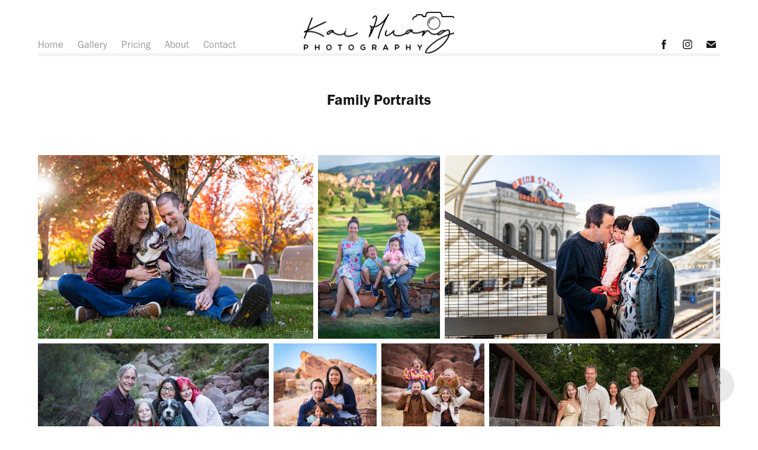

--- FILE ---
content_type: text/html; charset=utf-8
request_url: https://kaihuangphotography.com/family-portrait
body_size: 10804
content:
<!DOCTYPE HTML>
<html lang="en-US">
<head>
  <meta charset="UTF-8" />
  <meta name="viewport" content="width=device-width, initial-scale=1" />
      <meta name="twitter:card"  content="summary_large_image" />
      <meta name="twitter:site"  content="@AdobePortfolio" />
      <meta  property="og:title" content="Kai Huang Photography - Family Portraits" />
      <meta  property="og:image" content="https://cdn.myportfolio.com/6c2e0c98-81d8-4508-b56f-7d33ca57f799/5b38fcb7-76b7-46ff-9dbb-db31ea4dc5ff_rwc_90x0x1422x1067x1422.jpg?h=95e17ed813af0c7c2275f18b41d1d439" />
      <link rel="icon" href="[data-uri]"  />
      <link rel="stylesheet" href="/dist/css/main.css" type="text/css" />
      <link rel="stylesheet" href="https://cdn.myportfolio.com/6c2e0c98-81d8-4508-b56f-7d33ca57f799/f374b3bc1ffc101199399a18a23b87fc1699330726.css?h=46ed028a88e6b697d6e87d1825e0553c" type="text/css" />
    <link rel="canonical" href="https://kaihuangphotography.com/family-portrait" />
      <title>Kai Huang Photography - Family Portraits</title>
    <script type="text/javascript" src="//use.typekit.net/ik/[base64].js?cb=35f77bfb8b50944859ea3d3804e7194e7a3173fb" async onload="
    try {
      window.Typekit.load();
    } catch (e) {
      console.warn('Typekit not loaded.');
    }
    "></script>
</head>
  <body class="transition-enabled">  <div class='page-background-video page-background-video-with-panel'>
  </div>
  <div class="js-responsive-nav">
    <div class="responsive-nav has-social">
      <div class="responsive-nav__contents">
        <div class="close-responsive-click-area js-close-responsive-nav">
          <div class="close-responsive-button"></div>
        </div>
            <nav class="nav-container" data-hover-hint="nav" data-hover-hint-placement="bottom-start">
                <div class="gallery-title"><a href="/home" >Home</a></div>
      <div class="page-title">
        <a href="/gallery-2" >Gallery</a>
      </div>
      <div class="page-title">
        <a href="/pricing" >Pricing</a>
      </div>
      <div class="page-title">
        <a href="/about" >About</a>
      </div>
      <div class="page-title">
        <a href="/contact" >Contact</a>
      </div>
            </nav>
          <div class="social pf-nav-social" data-context="theme.nav" data-hover-hint="navSocialIcons" data-hover-hint-placement="bottom-start">
            <ul>
                    <li>
                      <a href="https://www.facebook.com/kaihuangphotography/" target="_blank">
                        <svg xmlns="http://www.w3.org/2000/svg" xmlns:xlink="http://www.w3.org/1999/xlink" version="1.1" x="0px" y="0px" viewBox="0 0 30 24" xml:space="preserve" class="icon"><path d="M16.21 20h-3.26v-8h-1.63V9.24h1.63V7.59c0-2.25 0.92-3.59 3.53-3.59h2.17v2.76H17.3 c-1.02 0-1.08 0.39-1.08 1.11l0 1.38h2.46L18.38 12h-2.17V20z"/></svg>
                      </a>
                    </li>
                    <li>
                      <a href="https://www.instagram.com/kai.huang.photography/" target="_blank">
                        <svg version="1.1" id="Layer_1" xmlns="http://www.w3.org/2000/svg" xmlns:xlink="http://www.w3.org/1999/xlink" viewBox="0 0 30 24" style="enable-background:new 0 0 30 24;" xml:space="preserve" class="icon">
                        <g>
                          <path d="M15,5.4c2.1,0,2.4,0,3.2,0c0.8,0,1.2,0.2,1.5,0.3c0.4,0.1,0.6,0.3,0.9,0.6c0.3,0.3,0.5,0.5,0.6,0.9
                            c0.1,0.3,0.2,0.7,0.3,1.5c0,0.8,0,1.1,0,3.2s0,2.4,0,3.2c0,0.8-0.2,1.2-0.3,1.5c-0.1,0.4-0.3,0.6-0.6,0.9c-0.3,0.3-0.5,0.5-0.9,0.6
                            c-0.3,0.1-0.7,0.2-1.5,0.3c-0.8,0-1.1,0-3.2,0s-2.4,0-3.2,0c-0.8,0-1.2-0.2-1.5-0.3c-0.4-0.1-0.6-0.3-0.9-0.6
                            c-0.3-0.3-0.5-0.5-0.6-0.9c-0.1-0.3-0.2-0.7-0.3-1.5c0-0.8,0-1.1,0-3.2s0-2.4,0-3.2c0-0.8,0.2-1.2,0.3-1.5c0.1-0.4,0.3-0.6,0.6-0.9
                            c0.3-0.3,0.5-0.5,0.9-0.6c0.3-0.1,0.7-0.2,1.5-0.3C12.6,5.4,12.9,5.4,15,5.4 M15,4c-2.2,0-2.4,0-3.3,0c-0.9,0-1.4,0.2-1.9,0.4
                            c-0.5,0.2-1,0.5-1.4,0.9C7.9,5.8,7.6,6.2,7.4,6.8C7.2,7.3,7.1,7.9,7,8.7C7,9.6,7,9.8,7,12s0,2.4,0,3.3c0,0.9,0.2,1.4,0.4,1.9
                            c0.2,0.5,0.5,1,0.9,1.4c0.4,0.4,0.9,0.7,1.4,0.9c0.5,0.2,1.1,0.3,1.9,0.4c0.9,0,1.1,0,3.3,0s2.4,0,3.3,0c0.9,0,1.4-0.2,1.9-0.4
                            c0.5-0.2,1-0.5,1.4-0.9c0.4-0.4,0.7-0.9,0.9-1.4c0.2-0.5,0.3-1.1,0.4-1.9c0-0.9,0-1.1,0-3.3s0-2.4,0-3.3c0-0.9-0.2-1.4-0.4-1.9
                            c-0.2-0.5-0.5-1-0.9-1.4c-0.4-0.4-0.9-0.7-1.4-0.9c-0.5-0.2-1.1-0.3-1.9-0.4C17.4,4,17.2,4,15,4L15,4L15,4z"/>
                          <path d="M15,7.9c-2.3,0-4.1,1.8-4.1,4.1s1.8,4.1,4.1,4.1s4.1-1.8,4.1-4.1S17.3,7.9,15,7.9L15,7.9z M15,14.7c-1.5,0-2.7-1.2-2.7-2.7
                            c0-1.5,1.2-2.7,2.7-2.7s2.7,1.2,2.7,2.7C17.7,13.5,16.5,14.7,15,14.7L15,14.7z"/>
                          <path d="M20.2,7.7c0,0.5-0.4,1-1,1s-1-0.4-1-1s0.4-1,1-1S20.2,7.2,20.2,7.7L20.2,7.7z"/>
                        </g>
                        </svg>
                      </a>
                    </li>
                    <li>
                      <a href="mailto:kai@kaihuangphotography.com">
                        <svg version="1.1" id="Layer_1" xmlns="http://www.w3.org/2000/svg" xmlns:xlink="http://www.w3.org/1999/xlink" x="0px" y="0px" viewBox="0 0 30 24" style="enable-background:new 0 0 30 24;" xml:space="preserve" class="icon">
                          <g>
                            <path d="M15,13L7.1,7.1c0-0.5,0.4-1,1-1h13.8c0.5,0,1,0.4,1,1L15,13z M15,14.8l7.9-5.9v8.1c0,0.5-0.4,1-1,1H8.1c-0.5,0-1-0.4-1-1 V8.8L15,14.8z"/>
                          </g>
                        </svg>
                      </a>
                    </li>
            </ul>
          </div>
      </div>
    </div>
  </div>
  <div class="site-wrap cfix">
    <div class="site-container">
      <div class="site-content e2e-site-content">
          <header class="site-header js-site-header " data-context="theme.nav" data-hover-hint="nav" data-hover-hint-placement="top-start">
              <nav class="nav-container" data-hover-hint="nav" data-hover-hint-placement="bottom-start">
                <div class="gallery-title"><a href="/home" >Home</a></div>
      <div class="page-title">
        <a href="/gallery-2" >Gallery</a>
      </div>
      <div class="page-title">
        <a href="/pricing" >Pricing</a>
      </div>
      <div class="page-title">
        <a href="/about" >About</a>
      </div>
      <div class="page-title">
        <a href="/contact" >Contact</a>
      </div>
              </nav>
              <div class="logo-wrap" data-context="theme.logo.header" data-hover-hint="logo" data-hover-hint-placement="bottom-start">
                <div class="logo e2e-site-logo-text logo-image  ">
    <a href="/home" class="image-normal image-link">
      <img src="https://cdn.myportfolio.com/6c2e0c98-81d8-4508-b56f-7d33ca57f799/7a689303-387f-4eed-aef9-d50c97aaa96b_rwc_0x0x4475x1230x4096.png?h=380f3d10f3add1d5d734126bb132e72a" alt="Kai Huang Photography">
    </a>
                </div>
              </div>
              <div class="social pf-nav-social" data-context="theme.nav" data-hover-hint="navSocialIcons" data-hover-hint-placement="bottom-start">
                <ul>
                        <li>
                          <a href="https://www.facebook.com/kaihuangphotography/" target="_blank">
                            <svg xmlns="http://www.w3.org/2000/svg" xmlns:xlink="http://www.w3.org/1999/xlink" version="1.1" x="0px" y="0px" viewBox="0 0 30 24" xml:space="preserve" class="icon"><path d="M16.21 20h-3.26v-8h-1.63V9.24h1.63V7.59c0-2.25 0.92-3.59 3.53-3.59h2.17v2.76H17.3 c-1.02 0-1.08 0.39-1.08 1.11l0 1.38h2.46L18.38 12h-2.17V20z"/></svg>
                          </a>
                        </li>
                        <li>
                          <a href="https://www.instagram.com/kai.huang.photography/" target="_blank">
                            <svg version="1.1" id="Layer_1" xmlns="http://www.w3.org/2000/svg" xmlns:xlink="http://www.w3.org/1999/xlink" viewBox="0 0 30 24" style="enable-background:new 0 0 30 24;" xml:space="preserve" class="icon">
                            <g>
                              <path d="M15,5.4c2.1,0,2.4,0,3.2,0c0.8,0,1.2,0.2,1.5,0.3c0.4,0.1,0.6,0.3,0.9,0.6c0.3,0.3,0.5,0.5,0.6,0.9
                                c0.1,0.3,0.2,0.7,0.3,1.5c0,0.8,0,1.1,0,3.2s0,2.4,0,3.2c0,0.8-0.2,1.2-0.3,1.5c-0.1,0.4-0.3,0.6-0.6,0.9c-0.3,0.3-0.5,0.5-0.9,0.6
                                c-0.3,0.1-0.7,0.2-1.5,0.3c-0.8,0-1.1,0-3.2,0s-2.4,0-3.2,0c-0.8,0-1.2-0.2-1.5-0.3c-0.4-0.1-0.6-0.3-0.9-0.6
                                c-0.3-0.3-0.5-0.5-0.6-0.9c-0.1-0.3-0.2-0.7-0.3-1.5c0-0.8,0-1.1,0-3.2s0-2.4,0-3.2c0-0.8,0.2-1.2,0.3-1.5c0.1-0.4,0.3-0.6,0.6-0.9
                                c0.3-0.3,0.5-0.5,0.9-0.6c0.3-0.1,0.7-0.2,1.5-0.3C12.6,5.4,12.9,5.4,15,5.4 M15,4c-2.2,0-2.4,0-3.3,0c-0.9,0-1.4,0.2-1.9,0.4
                                c-0.5,0.2-1,0.5-1.4,0.9C7.9,5.8,7.6,6.2,7.4,6.8C7.2,7.3,7.1,7.9,7,8.7C7,9.6,7,9.8,7,12s0,2.4,0,3.3c0,0.9,0.2,1.4,0.4,1.9
                                c0.2,0.5,0.5,1,0.9,1.4c0.4,0.4,0.9,0.7,1.4,0.9c0.5,0.2,1.1,0.3,1.9,0.4c0.9,0,1.1,0,3.3,0s2.4,0,3.3,0c0.9,0,1.4-0.2,1.9-0.4
                                c0.5-0.2,1-0.5,1.4-0.9c0.4-0.4,0.7-0.9,0.9-1.4c0.2-0.5,0.3-1.1,0.4-1.9c0-0.9,0-1.1,0-3.3s0-2.4,0-3.3c0-0.9-0.2-1.4-0.4-1.9
                                c-0.2-0.5-0.5-1-0.9-1.4c-0.4-0.4-0.9-0.7-1.4-0.9c-0.5-0.2-1.1-0.3-1.9-0.4C17.4,4,17.2,4,15,4L15,4L15,4z"/>
                              <path d="M15,7.9c-2.3,0-4.1,1.8-4.1,4.1s1.8,4.1,4.1,4.1s4.1-1.8,4.1-4.1S17.3,7.9,15,7.9L15,7.9z M15,14.7c-1.5,0-2.7-1.2-2.7-2.7
                                c0-1.5,1.2-2.7,2.7-2.7s2.7,1.2,2.7,2.7C17.7,13.5,16.5,14.7,15,14.7L15,14.7z"/>
                              <path d="M20.2,7.7c0,0.5-0.4,1-1,1s-1-0.4-1-1s0.4-1,1-1S20.2,7.2,20.2,7.7L20.2,7.7z"/>
                            </g>
                            </svg>
                          </a>
                        </li>
                        <li>
                          <a href="mailto:kai@kaihuangphotography.com">
                            <svg version="1.1" id="Layer_1" xmlns="http://www.w3.org/2000/svg" xmlns:xlink="http://www.w3.org/1999/xlink" x="0px" y="0px" viewBox="0 0 30 24" style="enable-background:new 0 0 30 24;" xml:space="preserve" class="icon">
                              <g>
                                <path d="M15,13L7.1,7.1c0-0.5,0.4-1,1-1h13.8c0.5,0,1,0.4,1,1L15,13z M15,14.8l7.9-5.9v8.1c0,0.5-0.4,1-1,1H8.1c-0.5,0-1-0.4-1-1 V8.8L15,14.8z"/>
                              </g>
                            </svg>
                          </a>
                        </li>
                </ul>
              </div>
              <div class="hamburger-click-area js-hamburger">
                <div class="hamburger">
                  <i></i>
                  <i></i>
                  <i></i>
                </div>
              </div>
          </header>
        <main>
  <div class="page-container js-site-wrap" data-context="page.page.container" data-hover-hint="pageContainer">
    <section class="page standard-modules">
        <header class="page-header content" data-context="pages" data-identity="id:p61b56cd5ae5a8710548cce1b49a3eb24344be174237e7d1143ce9" data-hover-hint="pageHeader" data-hover-hint-id="p61b56cd5ae5a8710548cce1b49a3eb24344be174237e7d1143ce9">
            <h1 class="title preserve-whitespace e2e-site-logo-text">Family Portraits</h1>
            <p class="description"></p>
        </header>
      <div class="page-content js-page-content" data-context="pages" data-identity="id:p61b56cd5ae5a8710548cce1b49a3eb24344be174237e7d1143ce9">
        <div id="project-canvas" class="js-project-modules modules content">
          <div id="project-modules">
              
              
              
              
              
              
              
              <div class="project-module module media_collection project-module-media_collection" data-id="m61b56cd54f6fe068732c6cc7ec498cd36a907c4ce2ee6deec4a05"  style="padding-top: px;
padding-bottom: px;
">
  <div class="grid--main js-grid-main" data-grid-max-images="
  ">
    <div class="grid__item-container js-grid-item-container" data-flex-grow="389.87816307404" style="width:389.87816307404px; flex-grow:389.87816307404;" data-width="1600" data-height="1067">
      <script type="text/html" class="js-lightbox-slide-content">
        <div class="grid__image-wrapper">
          <img src="https://cdn.myportfolio.com/6c2e0c98-81d8-4508-b56f-7d33ca57f799/37c0a487-1ddc-4707-8b13-ba2d9d45b277_rw_1920.jpg?h=bd228bbe59a6ec43a943aa49b8f319c0" srcset="https://cdn.myportfolio.com/6c2e0c98-81d8-4508-b56f-7d33ca57f799/37c0a487-1ddc-4707-8b13-ba2d9d45b277_rw_600.jpg?h=98d696a9f9f3ba4793fa633e07c383fc 600w,https://cdn.myportfolio.com/6c2e0c98-81d8-4508-b56f-7d33ca57f799/37c0a487-1ddc-4707-8b13-ba2d9d45b277_rw_1200.jpg?h=b4eca69c306f6bed77270383c7a28dae 1200w,https://cdn.myportfolio.com/6c2e0c98-81d8-4508-b56f-7d33ca57f799/37c0a487-1ddc-4707-8b13-ba2d9d45b277_rw_1920.jpg?h=bd228bbe59a6ec43a943aa49b8f319c0 1600w,"  sizes="(max-width: 1600px) 100vw, 1600px">
        <div>
      </script>
      <img
        class="grid__item-image js-grid__item-image grid__item-image-lazy js-lazy"
        src="[data-uri]"
        
        data-src="https://cdn.myportfolio.com/6c2e0c98-81d8-4508-b56f-7d33ca57f799/37c0a487-1ddc-4707-8b13-ba2d9d45b277_rw_1920.jpg?h=bd228bbe59a6ec43a943aa49b8f319c0"
        data-srcset="https://cdn.myportfolio.com/6c2e0c98-81d8-4508-b56f-7d33ca57f799/37c0a487-1ddc-4707-8b13-ba2d9d45b277_rw_600.jpg?h=98d696a9f9f3ba4793fa633e07c383fc 600w,https://cdn.myportfolio.com/6c2e0c98-81d8-4508-b56f-7d33ca57f799/37c0a487-1ddc-4707-8b13-ba2d9d45b277_rw_1200.jpg?h=b4eca69c306f6bed77270383c7a28dae 1200w,https://cdn.myportfolio.com/6c2e0c98-81d8-4508-b56f-7d33ca57f799/37c0a487-1ddc-4707-8b13-ba2d9d45b277_rw_1920.jpg?h=bd228bbe59a6ec43a943aa49b8f319c0 1600w,"
      >
      <span class="grid__item-filler" style="padding-bottom:66.6875%;"></span>
    </div>
    <div class="grid__item-container js-grid-item-container" data-flex-grow="173.3875" style="width:173.3875px; flex-grow:173.3875;" data-width="1067" data-height="1600">
      <script type="text/html" class="js-lightbox-slide-content">
        <div class="grid__image-wrapper">
          <img src="https://cdn.myportfolio.com/6c2e0c98-81d8-4508-b56f-7d33ca57f799/f5b8c183-3be7-49c2-9b10-5025395157ff_rw_1200.jpg?h=84eb2dfde86c75c545d3ddcec157e80b" srcset="https://cdn.myportfolio.com/6c2e0c98-81d8-4508-b56f-7d33ca57f799/f5b8c183-3be7-49c2-9b10-5025395157ff_rw_600.jpg?h=6509f5c99da4a50ca80b92e556d982a3 600w,https://cdn.myportfolio.com/6c2e0c98-81d8-4508-b56f-7d33ca57f799/f5b8c183-3be7-49c2-9b10-5025395157ff_rw_1200.jpg?h=84eb2dfde86c75c545d3ddcec157e80b 1067w,"  sizes="(max-width: 1067px) 100vw, 1067px">
        <div>
      </script>
      <img
        class="grid__item-image js-grid__item-image grid__item-image-lazy js-lazy"
        src="[data-uri]"
        
        data-src="https://cdn.myportfolio.com/6c2e0c98-81d8-4508-b56f-7d33ca57f799/f5b8c183-3be7-49c2-9b10-5025395157ff_rw_1200.jpg?h=84eb2dfde86c75c545d3ddcec157e80b"
        data-srcset="https://cdn.myportfolio.com/6c2e0c98-81d8-4508-b56f-7d33ca57f799/f5b8c183-3be7-49c2-9b10-5025395157ff_rw_600.jpg?h=6509f5c99da4a50ca80b92e556d982a3 600w,https://cdn.myportfolio.com/6c2e0c98-81d8-4508-b56f-7d33ca57f799/f5b8c183-3be7-49c2-9b10-5025395157ff_rw_1200.jpg?h=84eb2dfde86c75c545d3ddcec157e80b 1067w,"
      >
      <span class="grid__item-filler" style="padding-bottom:149.95313964386%;"></span>
    </div>
    <div class="grid__item-container js-grid-item-container" data-flex-grow="389.87816307404" style="width:389.87816307404px; flex-grow:389.87816307404;" data-width="1600" data-height="1067">
      <script type="text/html" class="js-lightbox-slide-content">
        <div class="grid__image-wrapper">
          <img src="https://cdn.myportfolio.com/6c2e0c98-81d8-4508-b56f-7d33ca57f799/370b8492-6af5-4f5d-8c75-b743ad8675c9_rw_1920.jpg?h=0a34d0c487b92276b54328c8d47a4110" srcset="https://cdn.myportfolio.com/6c2e0c98-81d8-4508-b56f-7d33ca57f799/370b8492-6af5-4f5d-8c75-b743ad8675c9_rw_600.jpg?h=226da9a6d7f33302dc5cba4c8b015e0b 600w,https://cdn.myportfolio.com/6c2e0c98-81d8-4508-b56f-7d33ca57f799/370b8492-6af5-4f5d-8c75-b743ad8675c9_rw_1200.jpg?h=d33529003273525e3b052f536ac27449 1200w,https://cdn.myportfolio.com/6c2e0c98-81d8-4508-b56f-7d33ca57f799/370b8492-6af5-4f5d-8c75-b743ad8675c9_rw_1920.jpg?h=0a34d0c487b92276b54328c8d47a4110 1600w,"  sizes="(max-width: 1600px) 100vw, 1600px">
        <div>
      </script>
      <img
        class="grid__item-image js-grid__item-image grid__item-image-lazy js-lazy"
        src="[data-uri]"
        
        data-src="https://cdn.myportfolio.com/6c2e0c98-81d8-4508-b56f-7d33ca57f799/370b8492-6af5-4f5d-8c75-b743ad8675c9_rw_1920.jpg?h=0a34d0c487b92276b54328c8d47a4110"
        data-srcset="https://cdn.myportfolio.com/6c2e0c98-81d8-4508-b56f-7d33ca57f799/370b8492-6af5-4f5d-8c75-b743ad8675c9_rw_600.jpg?h=226da9a6d7f33302dc5cba4c8b015e0b 600w,https://cdn.myportfolio.com/6c2e0c98-81d8-4508-b56f-7d33ca57f799/370b8492-6af5-4f5d-8c75-b743ad8675c9_rw_1200.jpg?h=d33529003273525e3b052f536ac27449 1200w,https://cdn.myportfolio.com/6c2e0c98-81d8-4508-b56f-7d33ca57f799/370b8492-6af5-4f5d-8c75-b743ad8675c9_rw_1920.jpg?h=0a34d0c487b92276b54328c8d47a4110 1600w,"
      >
      <span class="grid__item-filler" style="padding-bottom:66.6875%;"></span>
    </div>
    <div class="grid__item-container js-grid-item-container" data-flex-grow="389.87816307404" style="width:389.87816307404px; flex-grow:389.87816307404;" data-width="1600" data-height="1067">
      <script type="text/html" class="js-lightbox-slide-content">
        <div class="grid__image-wrapper">
          <img src="https://cdn.myportfolio.com/6c2e0c98-81d8-4508-b56f-7d33ca57f799/272aef6f-9ae2-44a7-a870-2f3bd63545fe_rw_1920.jpg?h=c3df69e79dfe9ca4dd8264dba6fc662d" srcset="https://cdn.myportfolio.com/6c2e0c98-81d8-4508-b56f-7d33ca57f799/272aef6f-9ae2-44a7-a870-2f3bd63545fe_rw_600.jpg?h=1095fc208da6ef3501f04a183969e52b 600w,https://cdn.myportfolio.com/6c2e0c98-81d8-4508-b56f-7d33ca57f799/272aef6f-9ae2-44a7-a870-2f3bd63545fe_rw_1200.jpg?h=502630c881a03ee29643e84ac66700f7 1200w,https://cdn.myportfolio.com/6c2e0c98-81d8-4508-b56f-7d33ca57f799/272aef6f-9ae2-44a7-a870-2f3bd63545fe_rw_1920.jpg?h=c3df69e79dfe9ca4dd8264dba6fc662d 1600w,"  sizes="(max-width: 1600px) 100vw, 1600px">
        <div>
      </script>
      <img
        class="grid__item-image js-grid__item-image grid__item-image-lazy js-lazy"
        src="[data-uri]"
        
        data-src="https://cdn.myportfolio.com/6c2e0c98-81d8-4508-b56f-7d33ca57f799/272aef6f-9ae2-44a7-a870-2f3bd63545fe_rw_1920.jpg?h=c3df69e79dfe9ca4dd8264dba6fc662d"
        data-srcset="https://cdn.myportfolio.com/6c2e0c98-81d8-4508-b56f-7d33ca57f799/272aef6f-9ae2-44a7-a870-2f3bd63545fe_rw_600.jpg?h=1095fc208da6ef3501f04a183969e52b 600w,https://cdn.myportfolio.com/6c2e0c98-81d8-4508-b56f-7d33ca57f799/272aef6f-9ae2-44a7-a870-2f3bd63545fe_rw_1200.jpg?h=502630c881a03ee29643e84ac66700f7 1200w,https://cdn.myportfolio.com/6c2e0c98-81d8-4508-b56f-7d33ca57f799/272aef6f-9ae2-44a7-a870-2f3bd63545fe_rw_1920.jpg?h=c3df69e79dfe9ca4dd8264dba6fc662d 1600w,"
      >
      <span class="grid__item-filler" style="padding-bottom:66.6875%;"></span>
    </div>
    <div class="grid__item-container js-grid-item-container" data-flex-grow="173.3875" style="width:173.3875px; flex-grow:173.3875;" data-width="1067" data-height="1600">
      <script type="text/html" class="js-lightbox-slide-content">
        <div class="grid__image-wrapper">
          <img src="https://cdn.myportfolio.com/6c2e0c98-81d8-4508-b56f-7d33ca57f799/898b5c74-06cb-4c6e-a57f-3799232f5d4c_rw_1200.jpg?h=bc3a6837d0f7c3f225ebb6361331a89b" srcset="https://cdn.myportfolio.com/6c2e0c98-81d8-4508-b56f-7d33ca57f799/898b5c74-06cb-4c6e-a57f-3799232f5d4c_rw_600.jpg?h=b3dd8a61c5a3ea07a210830d3eeda68b 600w,https://cdn.myportfolio.com/6c2e0c98-81d8-4508-b56f-7d33ca57f799/898b5c74-06cb-4c6e-a57f-3799232f5d4c_rw_1200.jpg?h=bc3a6837d0f7c3f225ebb6361331a89b 1067w,"  sizes="(max-width: 1067px) 100vw, 1067px">
        <div>
      </script>
      <img
        class="grid__item-image js-grid__item-image grid__item-image-lazy js-lazy"
        src="[data-uri]"
        
        data-src="https://cdn.myportfolio.com/6c2e0c98-81d8-4508-b56f-7d33ca57f799/898b5c74-06cb-4c6e-a57f-3799232f5d4c_rw_1200.jpg?h=bc3a6837d0f7c3f225ebb6361331a89b"
        data-srcset="https://cdn.myportfolio.com/6c2e0c98-81d8-4508-b56f-7d33ca57f799/898b5c74-06cb-4c6e-a57f-3799232f5d4c_rw_600.jpg?h=b3dd8a61c5a3ea07a210830d3eeda68b 600w,https://cdn.myportfolio.com/6c2e0c98-81d8-4508-b56f-7d33ca57f799/898b5c74-06cb-4c6e-a57f-3799232f5d4c_rw_1200.jpg?h=bc3a6837d0f7c3f225ebb6361331a89b 1067w,"
      >
      <span class="grid__item-filler" style="padding-bottom:149.95313964386%;"></span>
    </div>
    <div class="grid__item-container js-grid-item-container" data-flex-grow="173.3875" style="width:173.3875px; flex-grow:173.3875;" data-width="1067" data-height="1600">
      <script type="text/html" class="js-lightbox-slide-content">
        <div class="grid__image-wrapper">
          <img src="https://cdn.myportfolio.com/6c2e0c98-81d8-4508-b56f-7d33ca57f799/33dfa919-cb1a-4508-a38b-911329a92dab_rw_1200.jpg?h=1a08873e6f0bdaffc96770161658c2e2" srcset="https://cdn.myportfolio.com/6c2e0c98-81d8-4508-b56f-7d33ca57f799/33dfa919-cb1a-4508-a38b-911329a92dab_rw_600.jpg?h=aca60148d0ddbfa0efb7ef4a22188f34 600w,https://cdn.myportfolio.com/6c2e0c98-81d8-4508-b56f-7d33ca57f799/33dfa919-cb1a-4508-a38b-911329a92dab_rw_1200.jpg?h=1a08873e6f0bdaffc96770161658c2e2 1067w,"  sizes="(max-width: 1067px) 100vw, 1067px">
        <div>
      </script>
      <img
        class="grid__item-image js-grid__item-image grid__item-image-lazy js-lazy"
        src="[data-uri]"
        
        data-src="https://cdn.myportfolio.com/6c2e0c98-81d8-4508-b56f-7d33ca57f799/33dfa919-cb1a-4508-a38b-911329a92dab_rw_1200.jpg?h=1a08873e6f0bdaffc96770161658c2e2"
        data-srcset="https://cdn.myportfolio.com/6c2e0c98-81d8-4508-b56f-7d33ca57f799/33dfa919-cb1a-4508-a38b-911329a92dab_rw_600.jpg?h=aca60148d0ddbfa0efb7ef4a22188f34 600w,https://cdn.myportfolio.com/6c2e0c98-81d8-4508-b56f-7d33ca57f799/33dfa919-cb1a-4508-a38b-911329a92dab_rw_1200.jpg?h=1a08873e6f0bdaffc96770161658c2e2 1067w,"
      >
      <span class="grid__item-filler" style="padding-bottom:149.95313964386%;"></span>
    </div>
    <div class="grid__item-container js-grid-item-container" data-flex-grow="389.87816307404" style="width:389.87816307404px; flex-grow:389.87816307404;" data-width="1600" data-height="1067">
      <script type="text/html" class="js-lightbox-slide-content">
        <div class="grid__image-wrapper">
          <img src="https://cdn.myportfolio.com/6c2e0c98-81d8-4508-b56f-7d33ca57f799/634667d5-c67b-46c8-9c55-32f7a5c68a1b_rw_1920.jpg?h=7239b0eca9c29a61f70166c822691d72" srcset="https://cdn.myportfolio.com/6c2e0c98-81d8-4508-b56f-7d33ca57f799/634667d5-c67b-46c8-9c55-32f7a5c68a1b_rw_600.jpg?h=f36410fd6abcb1e8694a86df2e406fb9 600w,https://cdn.myportfolio.com/6c2e0c98-81d8-4508-b56f-7d33ca57f799/634667d5-c67b-46c8-9c55-32f7a5c68a1b_rw_1200.jpg?h=8ee841b0f7eb5595ca809214d1e97e76 1200w,https://cdn.myportfolio.com/6c2e0c98-81d8-4508-b56f-7d33ca57f799/634667d5-c67b-46c8-9c55-32f7a5c68a1b_rw_1920.jpg?h=7239b0eca9c29a61f70166c822691d72 1600w,"  sizes="(max-width: 1600px) 100vw, 1600px">
        <div>
      </script>
      <img
        class="grid__item-image js-grid__item-image grid__item-image-lazy js-lazy"
        src="[data-uri]"
        
        data-src="https://cdn.myportfolio.com/6c2e0c98-81d8-4508-b56f-7d33ca57f799/634667d5-c67b-46c8-9c55-32f7a5c68a1b_rw_1920.jpg?h=7239b0eca9c29a61f70166c822691d72"
        data-srcset="https://cdn.myportfolio.com/6c2e0c98-81d8-4508-b56f-7d33ca57f799/634667d5-c67b-46c8-9c55-32f7a5c68a1b_rw_600.jpg?h=f36410fd6abcb1e8694a86df2e406fb9 600w,https://cdn.myportfolio.com/6c2e0c98-81d8-4508-b56f-7d33ca57f799/634667d5-c67b-46c8-9c55-32f7a5c68a1b_rw_1200.jpg?h=8ee841b0f7eb5595ca809214d1e97e76 1200w,https://cdn.myportfolio.com/6c2e0c98-81d8-4508-b56f-7d33ca57f799/634667d5-c67b-46c8-9c55-32f7a5c68a1b_rw_1920.jpg?h=7239b0eca9c29a61f70166c822691d72 1600w,"
      >
      <span class="grid__item-filler" style="padding-bottom:66.6875%;"></span>
    </div>
    <div class="grid__item-container js-grid-item-container" data-flex-grow="389.87816307404" style="width:389.87816307404px; flex-grow:389.87816307404;" data-width="1600" data-height="1067">
      <script type="text/html" class="js-lightbox-slide-content">
        <div class="grid__image-wrapper">
          <img src="https://cdn.myportfolio.com/6c2e0c98-81d8-4508-b56f-7d33ca57f799/7440c80d-a1c4-4a90-8242-d71dfea75a1b_rw_1920.jpg?h=7e0f9721b14494c37cd94ad7338e97b5" srcset="https://cdn.myportfolio.com/6c2e0c98-81d8-4508-b56f-7d33ca57f799/7440c80d-a1c4-4a90-8242-d71dfea75a1b_rw_600.jpg?h=bc9c1b7097f6ddc167ebac7bd7f7b91d 600w,https://cdn.myportfolio.com/6c2e0c98-81d8-4508-b56f-7d33ca57f799/7440c80d-a1c4-4a90-8242-d71dfea75a1b_rw_1200.jpg?h=0897371156ac4b155420dc7180f9e05b 1200w,https://cdn.myportfolio.com/6c2e0c98-81d8-4508-b56f-7d33ca57f799/7440c80d-a1c4-4a90-8242-d71dfea75a1b_rw_1920.jpg?h=7e0f9721b14494c37cd94ad7338e97b5 1600w,"  sizes="(max-width: 1600px) 100vw, 1600px">
        <div>
      </script>
      <img
        class="grid__item-image js-grid__item-image grid__item-image-lazy js-lazy"
        src="[data-uri]"
        
        data-src="https://cdn.myportfolio.com/6c2e0c98-81d8-4508-b56f-7d33ca57f799/7440c80d-a1c4-4a90-8242-d71dfea75a1b_rw_1920.jpg?h=7e0f9721b14494c37cd94ad7338e97b5"
        data-srcset="https://cdn.myportfolio.com/6c2e0c98-81d8-4508-b56f-7d33ca57f799/7440c80d-a1c4-4a90-8242-d71dfea75a1b_rw_600.jpg?h=bc9c1b7097f6ddc167ebac7bd7f7b91d 600w,https://cdn.myportfolio.com/6c2e0c98-81d8-4508-b56f-7d33ca57f799/7440c80d-a1c4-4a90-8242-d71dfea75a1b_rw_1200.jpg?h=0897371156ac4b155420dc7180f9e05b 1200w,https://cdn.myportfolio.com/6c2e0c98-81d8-4508-b56f-7d33ca57f799/7440c80d-a1c4-4a90-8242-d71dfea75a1b_rw_1920.jpg?h=7e0f9721b14494c37cd94ad7338e97b5 1600w,"
      >
      <span class="grid__item-filler" style="padding-bottom:66.6875%;"></span>
    </div>
    <div class="grid__item-container js-grid-item-container" data-flex-grow="389.87816307404" style="width:389.87816307404px; flex-grow:389.87816307404;" data-width="1600" data-height="1067">
      <script type="text/html" class="js-lightbox-slide-content">
        <div class="grid__image-wrapper">
          <img src="https://cdn.myportfolio.com/6c2e0c98-81d8-4508-b56f-7d33ca57f799/03a3800d-5d91-459d-a502-c9cff088346f_rw_1920.jpg?h=ee718fa7b5f5a22192b87c577d805083" srcset="https://cdn.myportfolio.com/6c2e0c98-81d8-4508-b56f-7d33ca57f799/03a3800d-5d91-459d-a502-c9cff088346f_rw_600.jpg?h=a8b1a82c4666551c3c5705bbf6c37cf2 600w,https://cdn.myportfolio.com/6c2e0c98-81d8-4508-b56f-7d33ca57f799/03a3800d-5d91-459d-a502-c9cff088346f_rw_1200.jpg?h=7aac0ee89b31d74b21e8fb481ddb61ff 1200w,https://cdn.myportfolio.com/6c2e0c98-81d8-4508-b56f-7d33ca57f799/03a3800d-5d91-459d-a502-c9cff088346f_rw_1920.jpg?h=ee718fa7b5f5a22192b87c577d805083 1600w,"  sizes="(max-width: 1600px) 100vw, 1600px">
        <div>
      </script>
      <img
        class="grid__item-image js-grid__item-image grid__item-image-lazy js-lazy"
        src="[data-uri]"
        
        data-src="https://cdn.myportfolio.com/6c2e0c98-81d8-4508-b56f-7d33ca57f799/03a3800d-5d91-459d-a502-c9cff088346f_rw_1920.jpg?h=ee718fa7b5f5a22192b87c577d805083"
        data-srcset="https://cdn.myportfolio.com/6c2e0c98-81d8-4508-b56f-7d33ca57f799/03a3800d-5d91-459d-a502-c9cff088346f_rw_600.jpg?h=a8b1a82c4666551c3c5705bbf6c37cf2 600w,https://cdn.myportfolio.com/6c2e0c98-81d8-4508-b56f-7d33ca57f799/03a3800d-5d91-459d-a502-c9cff088346f_rw_1200.jpg?h=7aac0ee89b31d74b21e8fb481ddb61ff 1200w,https://cdn.myportfolio.com/6c2e0c98-81d8-4508-b56f-7d33ca57f799/03a3800d-5d91-459d-a502-c9cff088346f_rw_1920.jpg?h=ee718fa7b5f5a22192b87c577d805083 1600w,"
      >
      <span class="grid__item-filler" style="padding-bottom:66.6875%;"></span>
    </div>
    <div class="grid__item-container js-grid-item-container" data-flex-grow="173.3875" style="width:173.3875px; flex-grow:173.3875;" data-width="1067" data-height="1600">
      <script type="text/html" class="js-lightbox-slide-content">
        <div class="grid__image-wrapper">
          <img src="https://cdn.myportfolio.com/6c2e0c98-81d8-4508-b56f-7d33ca57f799/bdd869b7-dc7f-4f33-abca-a029547a9412_rw_1200.jpg?h=4c6cfc32df3cbbe85432eaebb964a6c8" srcset="https://cdn.myportfolio.com/6c2e0c98-81d8-4508-b56f-7d33ca57f799/bdd869b7-dc7f-4f33-abca-a029547a9412_rw_600.jpg?h=f5ca52da5c9714b92bc4d9831394649f 600w,https://cdn.myportfolio.com/6c2e0c98-81d8-4508-b56f-7d33ca57f799/bdd869b7-dc7f-4f33-abca-a029547a9412_rw_1200.jpg?h=4c6cfc32df3cbbe85432eaebb964a6c8 1067w,"  sizes="(max-width: 1067px) 100vw, 1067px">
        <div>
      </script>
      <img
        class="grid__item-image js-grid__item-image grid__item-image-lazy js-lazy"
        src="[data-uri]"
        
        data-src="https://cdn.myportfolio.com/6c2e0c98-81d8-4508-b56f-7d33ca57f799/bdd869b7-dc7f-4f33-abca-a029547a9412_rw_1200.jpg?h=4c6cfc32df3cbbe85432eaebb964a6c8"
        data-srcset="https://cdn.myportfolio.com/6c2e0c98-81d8-4508-b56f-7d33ca57f799/bdd869b7-dc7f-4f33-abca-a029547a9412_rw_600.jpg?h=f5ca52da5c9714b92bc4d9831394649f 600w,https://cdn.myportfolio.com/6c2e0c98-81d8-4508-b56f-7d33ca57f799/bdd869b7-dc7f-4f33-abca-a029547a9412_rw_1200.jpg?h=4c6cfc32df3cbbe85432eaebb964a6c8 1067w,"
      >
      <span class="grid__item-filler" style="padding-bottom:149.95313964386%;"></span>
    </div>
    <div class="grid__item-container js-grid-item-container" data-flex-grow="173.3875" style="width:173.3875px; flex-grow:173.3875;" data-width="1067" data-height="1600">
      <script type="text/html" class="js-lightbox-slide-content">
        <div class="grid__image-wrapper">
          <img src="https://cdn.myportfolio.com/6c2e0c98-81d8-4508-b56f-7d33ca57f799/9e21417e-e1fd-4120-9404-b19052b54d52_rw_1200.jpg?h=97e3e228bf266dc7961df25fc0b32fae" srcset="https://cdn.myportfolio.com/6c2e0c98-81d8-4508-b56f-7d33ca57f799/9e21417e-e1fd-4120-9404-b19052b54d52_rw_600.jpg?h=ab1a606ed519cf317c3f4bde72cbc10a 600w,https://cdn.myportfolio.com/6c2e0c98-81d8-4508-b56f-7d33ca57f799/9e21417e-e1fd-4120-9404-b19052b54d52_rw_1200.jpg?h=97e3e228bf266dc7961df25fc0b32fae 1067w,"  sizes="(max-width: 1067px) 100vw, 1067px">
        <div>
      </script>
      <img
        class="grid__item-image js-grid__item-image grid__item-image-lazy js-lazy"
        src="[data-uri]"
        
        data-src="https://cdn.myportfolio.com/6c2e0c98-81d8-4508-b56f-7d33ca57f799/9e21417e-e1fd-4120-9404-b19052b54d52_rw_1200.jpg?h=97e3e228bf266dc7961df25fc0b32fae"
        data-srcset="https://cdn.myportfolio.com/6c2e0c98-81d8-4508-b56f-7d33ca57f799/9e21417e-e1fd-4120-9404-b19052b54d52_rw_600.jpg?h=ab1a606ed519cf317c3f4bde72cbc10a 600w,https://cdn.myportfolio.com/6c2e0c98-81d8-4508-b56f-7d33ca57f799/9e21417e-e1fd-4120-9404-b19052b54d52_rw_1200.jpg?h=97e3e228bf266dc7961df25fc0b32fae 1067w,"
      >
      <span class="grid__item-filler" style="padding-bottom:149.95313964386%;"></span>
    </div>
    <div class="grid__item-container js-grid-item-container" data-flex-grow="173.3875" style="width:173.3875px; flex-grow:173.3875;" data-width="1067" data-height="1600">
      <script type="text/html" class="js-lightbox-slide-content">
        <div class="grid__image-wrapper">
          <img src="https://cdn.myportfolio.com/6c2e0c98-81d8-4508-b56f-7d33ca57f799/2ffe60a6-81e6-4560-a2e1-093d4f716bde_rw_1200.jpg?h=e28abe32194f1d8956afa25d05c45a76" srcset="https://cdn.myportfolio.com/6c2e0c98-81d8-4508-b56f-7d33ca57f799/2ffe60a6-81e6-4560-a2e1-093d4f716bde_rw_600.jpg?h=2f7c82bdb4bc610dbed980c6b8e0d1a1 600w,https://cdn.myportfolio.com/6c2e0c98-81d8-4508-b56f-7d33ca57f799/2ffe60a6-81e6-4560-a2e1-093d4f716bde_rw_1200.jpg?h=e28abe32194f1d8956afa25d05c45a76 1067w,"  sizes="(max-width: 1067px) 100vw, 1067px">
        <div>
      </script>
      <img
        class="grid__item-image js-grid__item-image grid__item-image-lazy js-lazy"
        src="[data-uri]"
        
        data-src="https://cdn.myportfolio.com/6c2e0c98-81d8-4508-b56f-7d33ca57f799/2ffe60a6-81e6-4560-a2e1-093d4f716bde_rw_1200.jpg?h=e28abe32194f1d8956afa25d05c45a76"
        data-srcset="https://cdn.myportfolio.com/6c2e0c98-81d8-4508-b56f-7d33ca57f799/2ffe60a6-81e6-4560-a2e1-093d4f716bde_rw_600.jpg?h=2f7c82bdb4bc610dbed980c6b8e0d1a1 600w,https://cdn.myportfolio.com/6c2e0c98-81d8-4508-b56f-7d33ca57f799/2ffe60a6-81e6-4560-a2e1-093d4f716bde_rw_1200.jpg?h=e28abe32194f1d8956afa25d05c45a76 1067w,"
      >
      <span class="grid__item-filler" style="padding-bottom:149.95313964386%;"></span>
    </div>
    <div class="grid__item-container js-grid-item-container" data-flex-grow="173.3875" style="width:173.3875px; flex-grow:173.3875;" data-width="1067" data-height="1600">
      <script type="text/html" class="js-lightbox-slide-content">
        <div class="grid__image-wrapper">
          <img src="https://cdn.myportfolio.com/6c2e0c98-81d8-4508-b56f-7d33ca57f799/1aca8ef8-f832-40bf-8254-88b70b1b507d_rw_1200.jpg?h=26b8172844a759ee6c754cc182678b58" srcset="https://cdn.myportfolio.com/6c2e0c98-81d8-4508-b56f-7d33ca57f799/1aca8ef8-f832-40bf-8254-88b70b1b507d_rw_600.jpg?h=b163d50b742c501ee9f285cf52b35594 600w,https://cdn.myportfolio.com/6c2e0c98-81d8-4508-b56f-7d33ca57f799/1aca8ef8-f832-40bf-8254-88b70b1b507d_rw_1200.jpg?h=26b8172844a759ee6c754cc182678b58 1067w,"  sizes="(max-width: 1067px) 100vw, 1067px">
        <div>
      </script>
      <img
        class="grid__item-image js-grid__item-image grid__item-image-lazy js-lazy"
        src="[data-uri]"
        
        data-src="https://cdn.myportfolio.com/6c2e0c98-81d8-4508-b56f-7d33ca57f799/1aca8ef8-f832-40bf-8254-88b70b1b507d_rw_1200.jpg?h=26b8172844a759ee6c754cc182678b58"
        data-srcset="https://cdn.myportfolio.com/6c2e0c98-81d8-4508-b56f-7d33ca57f799/1aca8ef8-f832-40bf-8254-88b70b1b507d_rw_600.jpg?h=b163d50b742c501ee9f285cf52b35594 600w,https://cdn.myportfolio.com/6c2e0c98-81d8-4508-b56f-7d33ca57f799/1aca8ef8-f832-40bf-8254-88b70b1b507d_rw_1200.jpg?h=26b8172844a759ee6c754cc182678b58 1067w,"
      >
      <span class="grid__item-filler" style="padding-bottom:149.95313964386%;"></span>
    </div>
    <div class="grid__item-container js-grid-item-container" data-flex-grow="173.3875" style="width:173.3875px; flex-grow:173.3875;" data-width="1067" data-height="1600">
      <script type="text/html" class="js-lightbox-slide-content">
        <div class="grid__image-wrapper">
          <img src="https://cdn.myportfolio.com/6c2e0c98-81d8-4508-b56f-7d33ca57f799/84f07bb6-3374-4db0-bc1e-efd0638c9d40_rw_1200.jpg?h=7c075d1395230417b8cc3aa54ca492fc" srcset="https://cdn.myportfolio.com/6c2e0c98-81d8-4508-b56f-7d33ca57f799/84f07bb6-3374-4db0-bc1e-efd0638c9d40_rw_600.jpg?h=d6903b52da764fe62ebf1afe18a40b6d 600w,https://cdn.myportfolio.com/6c2e0c98-81d8-4508-b56f-7d33ca57f799/84f07bb6-3374-4db0-bc1e-efd0638c9d40_rw_1200.jpg?h=7c075d1395230417b8cc3aa54ca492fc 1067w,"  sizes="(max-width: 1067px) 100vw, 1067px">
        <div>
      </script>
      <img
        class="grid__item-image js-grid__item-image grid__item-image-lazy js-lazy"
        src="[data-uri]"
        
        data-src="https://cdn.myportfolio.com/6c2e0c98-81d8-4508-b56f-7d33ca57f799/84f07bb6-3374-4db0-bc1e-efd0638c9d40_rw_1200.jpg?h=7c075d1395230417b8cc3aa54ca492fc"
        data-srcset="https://cdn.myportfolio.com/6c2e0c98-81d8-4508-b56f-7d33ca57f799/84f07bb6-3374-4db0-bc1e-efd0638c9d40_rw_600.jpg?h=d6903b52da764fe62ebf1afe18a40b6d 600w,https://cdn.myportfolio.com/6c2e0c98-81d8-4508-b56f-7d33ca57f799/84f07bb6-3374-4db0-bc1e-efd0638c9d40_rw_1200.jpg?h=7c075d1395230417b8cc3aa54ca492fc 1067w,"
      >
      <span class="grid__item-filler" style="padding-bottom:149.95313964386%;"></span>
    </div>
    <div class="grid__item-container js-grid-item-container" data-flex-grow="173.3875" style="width:173.3875px; flex-grow:173.3875;" data-width="1067" data-height="1600">
      <script type="text/html" class="js-lightbox-slide-content">
        <div class="grid__image-wrapper">
          <img src="https://cdn.myportfolio.com/6c2e0c98-81d8-4508-b56f-7d33ca57f799/d013036b-16bf-4a32-aa2e-c9b6768d536b_rw_1200.jpg?h=b962cfe2b61a893d84a89d25601fbab1" srcset="https://cdn.myportfolio.com/6c2e0c98-81d8-4508-b56f-7d33ca57f799/d013036b-16bf-4a32-aa2e-c9b6768d536b_rw_600.jpg?h=4ef458251b75b43a1718466f1610f251 600w,https://cdn.myportfolio.com/6c2e0c98-81d8-4508-b56f-7d33ca57f799/d013036b-16bf-4a32-aa2e-c9b6768d536b_rw_1200.jpg?h=b962cfe2b61a893d84a89d25601fbab1 1067w,"  sizes="(max-width: 1067px) 100vw, 1067px">
        <div>
      </script>
      <img
        class="grid__item-image js-grid__item-image grid__item-image-lazy js-lazy"
        src="[data-uri]"
        
        data-src="https://cdn.myportfolio.com/6c2e0c98-81d8-4508-b56f-7d33ca57f799/d013036b-16bf-4a32-aa2e-c9b6768d536b_rw_1200.jpg?h=b962cfe2b61a893d84a89d25601fbab1"
        data-srcset="https://cdn.myportfolio.com/6c2e0c98-81d8-4508-b56f-7d33ca57f799/d013036b-16bf-4a32-aa2e-c9b6768d536b_rw_600.jpg?h=4ef458251b75b43a1718466f1610f251 600w,https://cdn.myportfolio.com/6c2e0c98-81d8-4508-b56f-7d33ca57f799/d013036b-16bf-4a32-aa2e-c9b6768d536b_rw_1200.jpg?h=b962cfe2b61a893d84a89d25601fbab1 1067w,"
      >
      <span class="grid__item-filler" style="padding-bottom:149.95313964386%;"></span>
    </div>
    <div class="grid__item-container js-grid-item-container" data-flex-grow="173.3875" style="width:173.3875px; flex-grow:173.3875;" data-width="1067" data-height="1600">
      <script type="text/html" class="js-lightbox-slide-content">
        <div class="grid__image-wrapper">
          <img src="https://cdn.myportfolio.com/6c2e0c98-81d8-4508-b56f-7d33ca57f799/4588afca-a1d9-44f9-9957-a290ae63224b_rw_1200.jpg?h=96661f0a67a5700e6fff3bcd3481c020" srcset="https://cdn.myportfolio.com/6c2e0c98-81d8-4508-b56f-7d33ca57f799/4588afca-a1d9-44f9-9957-a290ae63224b_rw_600.jpg?h=6cd156323b10bfc6bac01fe0dc4abaf6 600w,https://cdn.myportfolio.com/6c2e0c98-81d8-4508-b56f-7d33ca57f799/4588afca-a1d9-44f9-9957-a290ae63224b_rw_1200.jpg?h=96661f0a67a5700e6fff3bcd3481c020 1067w,"  sizes="(max-width: 1067px) 100vw, 1067px">
        <div>
      </script>
      <img
        class="grid__item-image js-grid__item-image grid__item-image-lazy js-lazy"
        src="[data-uri]"
        
        data-src="https://cdn.myportfolio.com/6c2e0c98-81d8-4508-b56f-7d33ca57f799/4588afca-a1d9-44f9-9957-a290ae63224b_rw_1200.jpg?h=96661f0a67a5700e6fff3bcd3481c020"
        data-srcset="https://cdn.myportfolio.com/6c2e0c98-81d8-4508-b56f-7d33ca57f799/4588afca-a1d9-44f9-9957-a290ae63224b_rw_600.jpg?h=6cd156323b10bfc6bac01fe0dc4abaf6 600w,https://cdn.myportfolio.com/6c2e0c98-81d8-4508-b56f-7d33ca57f799/4588afca-a1d9-44f9-9957-a290ae63224b_rw_1200.jpg?h=96661f0a67a5700e6fff3bcd3481c020 1067w,"
      >
      <span class="grid__item-filler" style="padding-bottom:149.95313964386%;"></span>
    </div>
    <div class="grid__item-container js-grid-item-container" data-flex-grow="389.87816307404" style="width:389.87816307404px; flex-grow:389.87816307404;" data-width="1600" data-height="1067">
      <script type="text/html" class="js-lightbox-slide-content">
        <div class="grid__image-wrapper">
          <img src="https://cdn.myportfolio.com/6c2e0c98-81d8-4508-b56f-7d33ca57f799/ef15b598-124f-49e1-9d87-63ec12a3d28b_rw_1920.jpg?h=fd6c6f4266987c0382a297c19b8b3c73" srcset="https://cdn.myportfolio.com/6c2e0c98-81d8-4508-b56f-7d33ca57f799/ef15b598-124f-49e1-9d87-63ec12a3d28b_rw_600.jpg?h=af4561235fba2911e403bbc11de9e1cd 600w,https://cdn.myportfolio.com/6c2e0c98-81d8-4508-b56f-7d33ca57f799/ef15b598-124f-49e1-9d87-63ec12a3d28b_rw_1200.jpg?h=bc54ab498b24d70e6647728fc918c081 1200w,https://cdn.myportfolio.com/6c2e0c98-81d8-4508-b56f-7d33ca57f799/ef15b598-124f-49e1-9d87-63ec12a3d28b_rw_1920.jpg?h=fd6c6f4266987c0382a297c19b8b3c73 1600w,"  sizes="(max-width: 1600px) 100vw, 1600px">
        <div>
      </script>
      <img
        class="grid__item-image js-grid__item-image grid__item-image-lazy js-lazy"
        src="[data-uri]"
        
        data-src="https://cdn.myportfolio.com/6c2e0c98-81d8-4508-b56f-7d33ca57f799/ef15b598-124f-49e1-9d87-63ec12a3d28b_rw_1920.jpg?h=fd6c6f4266987c0382a297c19b8b3c73"
        data-srcset="https://cdn.myportfolio.com/6c2e0c98-81d8-4508-b56f-7d33ca57f799/ef15b598-124f-49e1-9d87-63ec12a3d28b_rw_600.jpg?h=af4561235fba2911e403bbc11de9e1cd 600w,https://cdn.myportfolio.com/6c2e0c98-81d8-4508-b56f-7d33ca57f799/ef15b598-124f-49e1-9d87-63ec12a3d28b_rw_1200.jpg?h=bc54ab498b24d70e6647728fc918c081 1200w,https://cdn.myportfolio.com/6c2e0c98-81d8-4508-b56f-7d33ca57f799/ef15b598-124f-49e1-9d87-63ec12a3d28b_rw_1920.jpg?h=fd6c6f4266987c0382a297c19b8b3c73 1600w,"
      >
      <span class="grid__item-filler" style="padding-bottom:66.6875%;"></span>
    </div>
    <div class="grid__item-container js-grid-item-container" data-flex-grow="173.3875" style="width:173.3875px; flex-grow:173.3875;" data-width="1067" data-height="1600">
      <script type="text/html" class="js-lightbox-slide-content">
        <div class="grid__image-wrapper">
          <img src="https://cdn.myportfolio.com/6c2e0c98-81d8-4508-b56f-7d33ca57f799/b4b184ed-8f50-45a5-a714-f68395c31aa3_rw_1200.jpg?h=cc9b3c52a2c07ec5e7960a68fbbc5f5b" srcset="https://cdn.myportfolio.com/6c2e0c98-81d8-4508-b56f-7d33ca57f799/b4b184ed-8f50-45a5-a714-f68395c31aa3_rw_600.jpg?h=d9ea1cc6cdd32405d64c121cb73928c7 600w,https://cdn.myportfolio.com/6c2e0c98-81d8-4508-b56f-7d33ca57f799/b4b184ed-8f50-45a5-a714-f68395c31aa3_rw_1200.jpg?h=cc9b3c52a2c07ec5e7960a68fbbc5f5b 1067w,"  sizes="(max-width: 1067px) 100vw, 1067px">
        <div>
      </script>
      <img
        class="grid__item-image js-grid__item-image grid__item-image-lazy js-lazy"
        src="[data-uri]"
        
        data-src="https://cdn.myportfolio.com/6c2e0c98-81d8-4508-b56f-7d33ca57f799/b4b184ed-8f50-45a5-a714-f68395c31aa3_rw_1200.jpg?h=cc9b3c52a2c07ec5e7960a68fbbc5f5b"
        data-srcset="https://cdn.myportfolio.com/6c2e0c98-81d8-4508-b56f-7d33ca57f799/b4b184ed-8f50-45a5-a714-f68395c31aa3_rw_600.jpg?h=d9ea1cc6cdd32405d64c121cb73928c7 600w,https://cdn.myportfolio.com/6c2e0c98-81d8-4508-b56f-7d33ca57f799/b4b184ed-8f50-45a5-a714-f68395c31aa3_rw_1200.jpg?h=cc9b3c52a2c07ec5e7960a68fbbc5f5b 1067w,"
      >
      <span class="grid__item-filler" style="padding-bottom:149.95313964386%;"></span>
    </div>
    <div class="grid__item-container js-grid-item-container" data-flex-grow="389.87816307404" style="width:389.87816307404px; flex-grow:389.87816307404;" data-width="1600" data-height="1067">
      <script type="text/html" class="js-lightbox-slide-content">
        <div class="grid__image-wrapper">
          <img src="https://cdn.myportfolio.com/6c2e0c98-81d8-4508-b56f-7d33ca57f799/235d17a0-4e6a-49ca-8362-aadacc61822a_rw_1920.jpg?h=1667d8d4c9f904968d8fa4079dc7a92b" srcset="https://cdn.myportfolio.com/6c2e0c98-81d8-4508-b56f-7d33ca57f799/235d17a0-4e6a-49ca-8362-aadacc61822a_rw_600.jpg?h=2df5e13735b491330d4c051638e99c6f 600w,https://cdn.myportfolio.com/6c2e0c98-81d8-4508-b56f-7d33ca57f799/235d17a0-4e6a-49ca-8362-aadacc61822a_rw_1200.jpg?h=1c53e6b42fa184e35212a2489e53b14d 1200w,https://cdn.myportfolio.com/6c2e0c98-81d8-4508-b56f-7d33ca57f799/235d17a0-4e6a-49ca-8362-aadacc61822a_rw_1920.jpg?h=1667d8d4c9f904968d8fa4079dc7a92b 1600w,"  sizes="(max-width: 1600px) 100vw, 1600px">
        <div>
      </script>
      <img
        class="grid__item-image js-grid__item-image grid__item-image-lazy js-lazy"
        src="[data-uri]"
        
        data-src="https://cdn.myportfolio.com/6c2e0c98-81d8-4508-b56f-7d33ca57f799/235d17a0-4e6a-49ca-8362-aadacc61822a_rw_1920.jpg?h=1667d8d4c9f904968d8fa4079dc7a92b"
        data-srcset="https://cdn.myportfolio.com/6c2e0c98-81d8-4508-b56f-7d33ca57f799/235d17a0-4e6a-49ca-8362-aadacc61822a_rw_600.jpg?h=2df5e13735b491330d4c051638e99c6f 600w,https://cdn.myportfolio.com/6c2e0c98-81d8-4508-b56f-7d33ca57f799/235d17a0-4e6a-49ca-8362-aadacc61822a_rw_1200.jpg?h=1c53e6b42fa184e35212a2489e53b14d 1200w,https://cdn.myportfolio.com/6c2e0c98-81d8-4508-b56f-7d33ca57f799/235d17a0-4e6a-49ca-8362-aadacc61822a_rw_1920.jpg?h=1667d8d4c9f904968d8fa4079dc7a92b 1600w,"
      >
      <span class="grid__item-filler" style="padding-bottom:66.6875%;"></span>
    </div>
    <div class="grid__item-container js-grid-item-container" data-flex-grow="389.87816307404" style="width:389.87816307404px; flex-grow:389.87816307404;" data-width="1600" data-height="1067">
      <script type="text/html" class="js-lightbox-slide-content">
        <div class="grid__image-wrapper">
          <img src="https://cdn.myportfolio.com/6c2e0c98-81d8-4508-b56f-7d33ca57f799/dee7ce81-8092-44c5-8b8b-75b68db39bb0_rw_1920.jpg?h=6b30e35ce550bf096aa12602cdf84a20" srcset="https://cdn.myportfolio.com/6c2e0c98-81d8-4508-b56f-7d33ca57f799/dee7ce81-8092-44c5-8b8b-75b68db39bb0_rw_600.jpg?h=4e02ba6ac2db01f11ad7f5f8ecf339df 600w,https://cdn.myportfolio.com/6c2e0c98-81d8-4508-b56f-7d33ca57f799/dee7ce81-8092-44c5-8b8b-75b68db39bb0_rw_1200.jpg?h=fe7fe38605c3171249104bcfa082cafb 1200w,https://cdn.myportfolio.com/6c2e0c98-81d8-4508-b56f-7d33ca57f799/dee7ce81-8092-44c5-8b8b-75b68db39bb0_rw_1920.jpg?h=6b30e35ce550bf096aa12602cdf84a20 1600w,"  sizes="(max-width: 1600px) 100vw, 1600px">
        <div>
      </script>
      <img
        class="grid__item-image js-grid__item-image grid__item-image-lazy js-lazy"
        src="[data-uri]"
        
        data-src="https://cdn.myportfolio.com/6c2e0c98-81d8-4508-b56f-7d33ca57f799/dee7ce81-8092-44c5-8b8b-75b68db39bb0_rw_1920.jpg?h=6b30e35ce550bf096aa12602cdf84a20"
        data-srcset="https://cdn.myportfolio.com/6c2e0c98-81d8-4508-b56f-7d33ca57f799/dee7ce81-8092-44c5-8b8b-75b68db39bb0_rw_600.jpg?h=4e02ba6ac2db01f11ad7f5f8ecf339df 600w,https://cdn.myportfolio.com/6c2e0c98-81d8-4508-b56f-7d33ca57f799/dee7ce81-8092-44c5-8b8b-75b68db39bb0_rw_1200.jpg?h=fe7fe38605c3171249104bcfa082cafb 1200w,https://cdn.myportfolio.com/6c2e0c98-81d8-4508-b56f-7d33ca57f799/dee7ce81-8092-44c5-8b8b-75b68db39bb0_rw_1920.jpg?h=6b30e35ce550bf096aa12602cdf84a20 1600w,"
      >
      <span class="grid__item-filler" style="padding-bottom:66.6875%;"></span>
    </div>
    <div class="grid__item-container js-grid-item-container" data-flex-grow="389.87816307404" style="width:389.87816307404px; flex-grow:389.87816307404;" data-width="1600" data-height="1067">
      <script type="text/html" class="js-lightbox-slide-content">
        <div class="grid__image-wrapper">
          <img src="https://cdn.myportfolio.com/6c2e0c98-81d8-4508-b56f-7d33ca57f799/19c8de4c-e446-4aae-9287-93e1e10a0c37_rw_1920.jpg?h=c0dc853942b5bfff9472cf0adf64fc9a" srcset="https://cdn.myportfolio.com/6c2e0c98-81d8-4508-b56f-7d33ca57f799/19c8de4c-e446-4aae-9287-93e1e10a0c37_rw_600.jpg?h=e8e8cf4ef7263fe2bc2ea907a07f937e 600w,https://cdn.myportfolio.com/6c2e0c98-81d8-4508-b56f-7d33ca57f799/19c8de4c-e446-4aae-9287-93e1e10a0c37_rw_1200.jpg?h=f147945e46676a3b7189ae66e1ba0a1c 1200w,https://cdn.myportfolio.com/6c2e0c98-81d8-4508-b56f-7d33ca57f799/19c8de4c-e446-4aae-9287-93e1e10a0c37_rw_1920.jpg?h=c0dc853942b5bfff9472cf0adf64fc9a 1600w,"  sizes="(max-width: 1600px) 100vw, 1600px">
        <div>
      </script>
      <img
        class="grid__item-image js-grid__item-image grid__item-image-lazy js-lazy"
        src="[data-uri]"
        
        data-src="https://cdn.myportfolio.com/6c2e0c98-81d8-4508-b56f-7d33ca57f799/19c8de4c-e446-4aae-9287-93e1e10a0c37_rw_1920.jpg?h=c0dc853942b5bfff9472cf0adf64fc9a"
        data-srcset="https://cdn.myportfolio.com/6c2e0c98-81d8-4508-b56f-7d33ca57f799/19c8de4c-e446-4aae-9287-93e1e10a0c37_rw_600.jpg?h=e8e8cf4ef7263fe2bc2ea907a07f937e 600w,https://cdn.myportfolio.com/6c2e0c98-81d8-4508-b56f-7d33ca57f799/19c8de4c-e446-4aae-9287-93e1e10a0c37_rw_1200.jpg?h=f147945e46676a3b7189ae66e1ba0a1c 1200w,https://cdn.myportfolio.com/6c2e0c98-81d8-4508-b56f-7d33ca57f799/19c8de4c-e446-4aae-9287-93e1e10a0c37_rw_1920.jpg?h=c0dc853942b5bfff9472cf0adf64fc9a 1600w,"
      >
      <span class="grid__item-filler" style="padding-bottom:66.6875%;"></span>
    </div>
    <div class="grid__item-container js-grid-item-container" data-flex-grow="389.87816307404" style="width:389.87816307404px; flex-grow:389.87816307404;" data-width="1600" data-height="1067">
      <script type="text/html" class="js-lightbox-slide-content">
        <div class="grid__image-wrapper">
          <img src="https://cdn.myportfolio.com/6c2e0c98-81d8-4508-b56f-7d33ca57f799/e4d51da6-bdef-41c0-8ecf-0a8233fdad9f_rw_1920.jpg?h=2a13ddc1d5f14a5c6ac9477e6427f860" srcset="https://cdn.myportfolio.com/6c2e0c98-81d8-4508-b56f-7d33ca57f799/e4d51da6-bdef-41c0-8ecf-0a8233fdad9f_rw_600.jpg?h=166234d51db0f01bd168ef4e4b8c86b0 600w,https://cdn.myportfolio.com/6c2e0c98-81d8-4508-b56f-7d33ca57f799/e4d51da6-bdef-41c0-8ecf-0a8233fdad9f_rw_1200.jpg?h=9a0c324b045443ef97c18019c0b666dd 1200w,https://cdn.myportfolio.com/6c2e0c98-81d8-4508-b56f-7d33ca57f799/e4d51da6-bdef-41c0-8ecf-0a8233fdad9f_rw_1920.jpg?h=2a13ddc1d5f14a5c6ac9477e6427f860 1600w,"  sizes="(max-width: 1600px) 100vw, 1600px">
        <div>
      </script>
      <img
        class="grid__item-image js-grid__item-image grid__item-image-lazy js-lazy"
        src="[data-uri]"
        
        data-src="https://cdn.myportfolio.com/6c2e0c98-81d8-4508-b56f-7d33ca57f799/e4d51da6-bdef-41c0-8ecf-0a8233fdad9f_rw_1920.jpg?h=2a13ddc1d5f14a5c6ac9477e6427f860"
        data-srcset="https://cdn.myportfolio.com/6c2e0c98-81d8-4508-b56f-7d33ca57f799/e4d51da6-bdef-41c0-8ecf-0a8233fdad9f_rw_600.jpg?h=166234d51db0f01bd168ef4e4b8c86b0 600w,https://cdn.myportfolio.com/6c2e0c98-81d8-4508-b56f-7d33ca57f799/e4d51da6-bdef-41c0-8ecf-0a8233fdad9f_rw_1200.jpg?h=9a0c324b045443ef97c18019c0b666dd 1200w,https://cdn.myportfolio.com/6c2e0c98-81d8-4508-b56f-7d33ca57f799/e4d51da6-bdef-41c0-8ecf-0a8233fdad9f_rw_1920.jpg?h=2a13ddc1d5f14a5c6ac9477e6427f860 1600w,"
      >
      <span class="grid__item-filler" style="padding-bottom:66.6875%;"></span>
    </div>
    <div class="grid__item-container js-grid-item-container" data-flex-grow="173.3875" style="width:173.3875px; flex-grow:173.3875;" data-width="1067" data-height="1600">
      <script type="text/html" class="js-lightbox-slide-content">
        <div class="grid__image-wrapper">
          <img src="https://cdn.myportfolio.com/6c2e0c98-81d8-4508-b56f-7d33ca57f799/8c281190-f679-4df7-a966-f01b9abf2dee_rw_1200.jpg?h=4e9c8356a6f502e2e3c1871fb553e7f7" srcset="https://cdn.myportfolio.com/6c2e0c98-81d8-4508-b56f-7d33ca57f799/8c281190-f679-4df7-a966-f01b9abf2dee_rw_600.jpg?h=569a254894f666f99fb1c02a81126e89 600w,https://cdn.myportfolio.com/6c2e0c98-81d8-4508-b56f-7d33ca57f799/8c281190-f679-4df7-a966-f01b9abf2dee_rw_1200.jpg?h=4e9c8356a6f502e2e3c1871fb553e7f7 1067w,"  sizes="(max-width: 1067px) 100vw, 1067px">
        <div>
      </script>
      <img
        class="grid__item-image js-grid__item-image grid__item-image-lazy js-lazy"
        src="[data-uri]"
        
        data-src="https://cdn.myportfolio.com/6c2e0c98-81d8-4508-b56f-7d33ca57f799/8c281190-f679-4df7-a966-f01b9abf2dee_rw_1200.jpg?h=4e9c8356a6f502e2e3c1871fb553e7f7"
        data-srcset="https://cdn.myportfolio.com/6c2e0c98-81d8-4508-b56f-7d33ca57f799/8c281190-f679-4df7-a966-f01b9abf2dee_rw_600.jpg?h=569a254894f666f99fb1c02a81126e89 600w,https://cdn.myportfolio.com/6c2e0c98-81d8-4508-b56f-7d33ca57f799/8c281190-f679-4df7-a966-f01b9abf2dee_rw_1200.jpg?h=4e9c8356a6f502e2e3c1871fb553e7f7 1067w,"
      >
      <span class="grid__item-filler" style="padding-bottom:149.95313964386%;"></span>
    </div>
    <div class="grid__item-container js-grid-item-container" data-flex-grow="173.3875" style="width:173.3875px; flex-grow:173.3875;" data-width="1067" data-height="1600">
      <script type="text/html" class="js-lightbox-slide-content">
        <div class="grid__image-wrapper">
          <img src="https://cdn.myportfolio.com/6c2e0c98-81d8-4508-b56f-7d33ca57f799/1a5a354b-25df-4beb-8902-2bf9212bd60f_rw_1200.jpg?h=514aab796ffc2778c0e5efa00aa3d848" srcset="https://cdn.myportfolio.com/6c2e0c98-81d8-4508-b56f-7d33ca57f799/1a5a354b-25df-4beb-8902-2bf9212bd60f_rw_600.jpg?h=dbcb49570fd85c5ffb8420ddf8f3aee9 600w,https://cdn.myportfolio.com/6c2e0c98-81d8-4508-b56f-7d33ca57f799/1a5a354b-25df-4beb-8902-2bf9212bd60f_rw_1200.jpg?h=514aab796ffc2778c0e5efa00aa3d848 1067w,"  sizes="(max-width: 1067px) 100vw, 1067px">
        <div>
      </script>
      <img
        class="grid__item-image js-grid__item-image grid__item-image-lazy js-lazy"
        src="[data-uri]"
        
        data-src="https://cdn.myportfolio.com/6c2e0c98-81d8-4508-b56f-7d33ca57f799/1a5a354b-25df-4beb-8902-2bf9212bd60f_rw_1200.jpg?h=514aab796ffc2778c0e5efa00aa3d848"
        data-srcset="https://cdn.myportfolio.com/6c2e0c98-81d8-4508-b56f-7d33ca57f799/1a5a354b-25df-4beb-8902-2bf9212bd60f_rw_600.jpg?h=dbcb49570fd85c5ffb8420ddf8f3aee9 600w,https://cdn.myportfolio.com/6c2e0c98-81d8-4508-b56f-7d33ca57f799/1a5a354b-25df-4beb-8902-2bf9212bd60f_rw_1200.jpg?h=514aab796ffc2778c0e5efa00aa3d848 1067w,"
      >
      <span class="grid__item-filler" style="padding-bottom:149.95313964386%;"></span>
    </div>
    <div class="grid__item-container js-grid-item-container" data-flex-grow="389.87816307404" style="width:389.87816307404px; flex-grow:389.87816307404;" data-width="1600" data-height="1067">
      <script type="text/html" class="js-lightbox-slide-content">
        <div class="grid__image-wrapper">
          <img src="https://cdn.myportfolio.com/6c2e0c98-81d8-4508-b56f-7d33ca57f799/de77924d-4d98-4b05-ad08-c420ce6ec74e_rw_1920.jpg?h=204612341c318a5e9ccbe0c18820641c" srcset="https://cdn.myportfolio.com/6c2e0c98-81d8-4508-b56f-7d33ca57f799/de77924d-4d98-4b05-ad08-c420ce6ec74e_rw_600.jpg?h=22c56350f9fecb4c5b2dc57297df4600 600w,https://cdn.myportfolio.com/6c2e0c98-81d8-4508-b56f-7d33ca57f799/de77924d-4d98-4b05-ad08-c420ce6ec74e_rw_1200.jpg?h=0ee695cb81adf9576962bd83f3a79130 1200w,https://cdn.myportfolio.com/6c2e0c98-81d8-4508-b56f-7d33ca57f799/de77924d-4d98-4b05-ad08-c420ce6ec74e_rw_1920.jpg?h=204612341c318a5e9ccbe0c18820641c 1600w,"  sizes="(max-width: 1600px) 100vw, 1600px">
        <div>
      </script>
      <img
        class="grid__item-image js-grid__item-image grid__item-image-lazy js-lazy"
        src="[data-uri]"
        
        data-src="https://cdn.myportfolio.com/6c2e0c98-81d8-4508-b56f-7d33ca57f799/de77924d-4d98-4b05-ad08-c420ce6ec74e_rw_1920.jpg?h=204612341c318a5e9ccbe0c18820641c"
        data-srcset="https://cdn.myportfolio.com/6c2e0c98-81d8-4508-b56f-7d33ca57f799/de77924d-4d98-4b05-ad08-c420ce6ec74e_rw_600.jpg?h=22c56350f9fecb4c5b2dc57297df4600 600w,https://cdn.myportfolio.com/6c2e0c98-81d8-4508-b56f-7d33ca57f799/de77924d-4d98-4b05-ad08-c420ce6ec74e_rw_1200.jpg?h=0ee695cb81adf9576962bd83f3a79130 1200w,https://cdn.myportfolio.com/6c2e0c98-81d8-4508-b56f-7d33ca57f799/de77924d-4d98-4b05-ad08-c420ce6ec74e_rw_1920.jpg?h=204612341c318a5e9ccbe0c18820641c 1600w,"
      >
      <span class="grid__item-filler" style="padding-bottom:66.6875%;"></span>
    </div>
    <div class="grid__item-container js-grid-item-container" data-flex-grow="389.87816307404" style="width:389.87816307404px; flex-grow:389.87816307404;" data-width="1600" data-height="1067">
      <script type="text/html" class="js-lightbox-slide-content">
        <div class="grid__image-wrapper">
          <img src="https://cdn.myportfolio.com/6c2e0c98-81d8-4508-b56f-7d33ca57f799/bebe7d5e-eda9-40cd-acad-6fe020cb108c_rw_1920.jpg?h=9df7abbcfd039e0063968616e6f9486c" srcset="https://cdn.myportfolio.com/6c2e0c98-81d8-4508-b56f-7d33ca57f799/bebe7d5e-eda9-40cd-acad-6fe020cb108c_rw_600.jpg?h=a396faf1c23dc2c7fc2c58877c7cfc41 600w,https://cdn.myportfolio.com/6c2e0c98-81d8-4508-b56f-7d33ca57f799/bebe7d5e-eda9-40cd-acad-6fe020cb108c_rw_1200.jpg?h=cd4150025c6be0440ac072e928dbeee6 1200w,https://cdn.myportfolio.com/6c2e0c98-81d8-4508-b56f-7d33ca57f799/bebe7d5e-eda9-40cd-acad-6fe020cb108c_rw_1920.jpg?h=9df7abbcfd039e0063968616e6f9486c 1600w,"  sizes="(max-width: 1600px) 100vw, 1600px">
        <div>
      </script>
      <img
        class="grid__item-image js-grid__item-image grid__item-image-lazy js-lazy"
        src="[data-uri]"
        
        data-src="https://cdn.myportfolio.com/6c2e0c98-81d8-4508-b56f-7d33ca57f799/bebe7d5e-eda9-40cd-acad-6fe020cb108c_rw_1920.jpg?h=9df7abbcfd039e0063968616e6f9486c"
        data-srcset="https://cdn.myportfolio.com/6c2e0c98-81d8-4508-b56f-7d33ca57f799/bebe7d5e-eda9-40cd-acad-6fe020cb108c_rw_600.jpg?h=a396faf1c23dc2c7fc2c58877c7cfc41 600w,https://cdn.myportfolio.com/6c2e0c98-81d8-4508-b56f-7d33ca57f799/bebe7d5e-eda9-40cd-acad-6fe020cb108c_rw_1200.jpg?h=cd4150025c6be0440ac072e928dbeee6 1200w,https://cdn.myportfolio.com/6c2e0c98-81d8-4508-b56f-7d33ca57f799/bebe7d5e-eda9-40cd-acad-6fe020cb108c_rw_1920.jpg?h=9df7abbcfd039e0063968616e6f9486c 1600w,"
      >
      <span class="grid__item-filler" style="padding-bottom:66.6875%;"></span>
    </div>
    <div class="grid__item-container js-grid-item-container" data-flex-grow="389.87816307404" style="width:389.87816307404px; flex-grow:389.87816307404;" data-width="1600" data-height="1067">
      <script type="text/html" class="js-lightbox-slide-content">
        <div class="grid__image-wrapper">
          <img src="https://cdn.myportfolio.com/6c2e0c98-81d8-4508-b56f-7d33ca57f799/de9547d4-c708-4c2a-bf07-63e06f1b951e_rw_1920.jpg?h=b941d4db60b1517dfbef8835b4557ad5" srcset="https://cdn.myportfolio.com/6c2e0c98-81d8-4508-b56f-7d33ca57f799/de9547d4-c708-4c2a-bf07-63e06f1b951e_rw_600.jpg?h=3179fa0cd5a741c94c8043d187673ec9 600w,https://cdn.myportfolio.com/6c2e0c98-81d8-4508-b56f-7d33ca57f799/de9547d4-c708-4c2a-bf07-63e06f1b951e_rw_1200.jpg?h=c9108c5e243bd1dfadf80e31eb368d7d 1200w,https://cdn.myportfolio.com/6c2e0c98-81d8-4508-b56f-7d33ca57f799/de9547d4-c708-4c2a-bf07-63e06f1b951e_rw_1920.jpg?h=b941d4db60b1517dfbef8835b4557ad5 1600w,"  sizes="(max-width: 1600px) 100vw, 1600px">
        <div>
      </script>
      <img
        class="grid__item-image js-grid__item-image grid__item-image-lazy js-lazy"
        src="[data-uri]"
        
        data-src="https://cdn.myportfolio.com/6c2e0c98-81d8-4508-b56f-7d33ca57f799/de9547d4-c708-4c2a-bf07-63e06f1b951e_rw_1920.jpg?h=b941d4db60b1517dfbef8835b4557ad5"
        data-srcset="https://cdn.myportfolio.com/6c2e0c98-81d8-4508-b56f-7d33ca57f799/de9547d4-c708-4c2a-bf07-63e06f1b951e_rw_600.jpg?h=3179fa0cd5a741c94c8043d187673ec9 600w,https://cdn.myportfolio.com/6c2e0c98-81d8-4508-b56f-7d33ca57f799/de9547d4-c708-4c2a-bf07-63e06f1b951e_rw_1200.jpg?h=c9108c5e243bd1dfadf80e31eb368d7d 1200w,https://cdn.myportfolio.com/6c2e0c98-81d8-4508-b56f-7d33ca57f799/de9547d4-c708-4c2a-bf07-63e06f1b951e_rw_1920.jpg?h=b941d4db60b1517dfbef8835b4557ad5 1600w,"
      >
      <span class="grid__item-filler" style="padding-bottom:66.6875%;"></span>
    </div>
    <div class="grid__item-container js-grid-item-container" data-flex-grow="389.87816307404" style="width:389.87816307404px; flex-grow:389.87816307404;" data-width="1600" data-height="1067">
      <script type="text/html" class="js-lightbox-slide-content">
        <div class="grid__image-wrapper">
          <img src="https://cdn.myportfolio.com/6c2e0c98-81d8-4508-b56f-7d33ca57f799/7020e025-4b53-4a9c-87fb-8807c0445404_rw_1920.jpg?h=07aee08432ec4bd6f51dff72f3dc11ea" srcset="https://cdn.myportfolio.com/6c2e0c98-81d8-4508-b56f-7d33ca57f799/7020e025-4b53-4a9c-87fb-8807c0445404_rw_600.jpg?h=f062ba4e170b9866c75ad1dd13cf0044 600w,https://cdn.myportfolio.com/6c2e0c98-81d8-4508-b56f-7d33ca57f799/7020e025-4b53-4a9c-87fb-8807c0445404_rw_1200.jpg?h=2764b823ce15f1ab0478592f920f8e64 1200w,https://cdn.myportfolio.com/6c2e0c98-81d8-4508-b56f-7d33ca57f799/7020e025-4b53-4a9c-87fb-8807c0445404_rw_1920.jpg?h=07aee08432ec4bd6f51dff72f3dc11ea 1600w,"  sizes="(max-width: 1600px) 100vw, 1600px">
        <div>
      </script>
      <img
        class="grid__item-image js-grid__item-image grid__item-image-lazy js-lazy"
        src="[data-uri]"
        
        data-src="https://cdn.myportfolio.com/6c2e0c98-81d8-4508-b56f-7d33ca57f799/7020e025-4b53-4a9c-87fb-8807c0445404_rw_1920.jpg?h=07aee08432ec4bd6f51dff72f3dc11ea"
        data-srcset="https://cdn.myportfolio.com/6c2e0c98-81d8-4508-b56f-7d33ca57f799/7020e025-4b53-4a9c-87fb-8807c0445404_rw_600.jpg?h=f062ba4e170b9866c75ad1dd13cf0044 600w,https://cdn.myportfolio.com/6c2e0c98-81d8-4508-b56f-7d33ca57f799/7020e025-4b53-4a9c-87fb-8807c0445404_rw_1200.jpg?h=2764b823ce15f1ab0478592f920f8e64 1200w,https://cdn.myportfolio.com/6c2e0c98-81d8-4508-b56f-7d33ca57f799/7020e025-4b53-4a9c-87fb-8807c0445404_rw_1920.jpg?h=07aee08432ec4bd6f51dff72f3dc11ea 1600w,"
      >
      <span class="grid__item-filler" style="padding-bottom:66.6875%;"></span>
    </div>
    <div class="grid__item-container js-grid-item-container" data-flex-grow="173.3875" style="width:173.3875px; flex-grow:173.3875;" data-width="1067" data-height="1600">
      <script type="text/html" class="js-lightbox-slide-content">
        <div class="grid__image-wrapper">
          <img src="https://cdn.myportfolio.com/6c2e0c98-81d8-4508-b56f-7d33ca57f799/8fdae103-f98a-4ee4-a026-8035404e3dd9_rw_1200.jpg?h=d2b4449506f8fc4f35a0c8b427b2291c" srcset="https://cdn.myportfolio.com/6c2e0c98-81d8-4508-b56f-7d33ca57f799/8fdae103-f98a-4ee4-a026-8035404e3dd9_rw_600.jpg?h=9829b97b1e751eefbc750bdff9125158 600w,https://cdn.myportfolio.com/6c2e0c98-81d8-4508-b56f-7d33ca57f799/8fdae103-f98a-4ee4-a026-8035404e3dd9_rw_1200.jpg?h=d2b4449506f8fc4f35a0c8b427b2291c 1067w,"  sizes="(max-width: 1067px) 100vw, 1067px">
        <div>
      </script>
      <img
        class="grid__item-image js-grid__item-image grid__item-image-lazy js-lazy"
        src="[data-uri]"
        
        data-src="https://cdn.myportfolio.com/6c2e0c98-81d8-4508-b56f-7d33ca57f799/8fdae103-f98a-4ee4-a026-8035404e3dd9_rw_1200.jpg?h=d2b4449506f8fc4f35a0c8b427b2291c"
        data-srcset="https://cdn.myportfolio.com/6c2e0c98-81d8-4508-b56f-7d33ca57f799/8fdae103-f98a-4ee4-a026-8035404e3dd9_rw_600.jpg?h=9829b97b1e751eefbc750bdff9125158 600w,https://cdn.myportfolio.com/6c2e0c98-81d8-4508-b56f-7d33ca57f799/8fdae103-f98a-4ee4-a026-8035404e3dd9_rw_1200.jpg?h=d2b4449506f8fc4f35a0c8b427b2291c 1067w,"
      >
      <span class="grid__item-filler" style="padding-bottom:149.95313964386%;"></span>
    </div>
    <div class="grid__item-container js-grid-item-container" data-flex-grow="173.3875" style="width:173.3875px; flex-grow:173.3875;" data-width="1067" data-height="1600">
      <script type="text/html" class="js-lightbox-slide-content">
        <div class="grid__image-wrapper">
          <img src="https://cdn.myportfolio.com/6c2e0c98-81d8-4508-b56f-7d33ca57f799/b174bd4c-4164-4031-8635-9399d9031f5a_rw_1200.jpg?h=26e68c2bd68fa2c72dd32862dc742b21" srcset="https://cdn.myportfolio.com/6c2e0c98-81d8-4508-b56f-7d33ca57f799/b174bd4c-4164-4031-8635-9399d9031f5a_rw_600.jpg?h=adc89e352331b2baa2685978ab8874b1 600w,https://cdn.myportfolio.com/6c2e0c98-81d8-4508-b56f-7d33ca57f799/b174bd4c-4164-4031-8635-9399d9031f5a_rw_1200.jpg?h=26e68c2bd68fa2c72dd32862dc742b21 1067w,"  sizes="(max-width: 1067px) 100vw, 1067px">
        <div>
      </script>
      <img
        class="grid__item-image js-grid__item-image grid__item-image-lazy js-lazy"
        src="[data-uri]"
        
        data-src="https://cdn.myportfolio.com/6c2e0c98-81d8-4508-b56f-7d33ca57f799/b174bd4c-4164-4031-8635-9399d9031f5a_rw_1200.jpg?h=26e68c2bd68fa2c72dd32862dc742b21"
        data-srcset="https://cdn.myportfolio.com/6c2e0c98-81d8-4508-b56f-7d33ca57f799/b174bd4c-4164-4031-8635-9399d9031f5a_rw_600.jpg?h=adc89e352331b2baa2685978ab8874b1 600w,https://cdn.myportfolio.com/6c2e0c98-81d8-4508-b56f-7d33ca57f799/b174bd4c-4164-4031-8635-9399d9031f5a_rw_1200.jpg?h=26e68c2bd68fa2c72dd32862dc742b21 1067w,"
      >
      <span class="grid__item-filler" style="padding-bottom:149.95313964386%;"></span>
    </div>
    <div class="grid__item-container js-grid-item-container" data-flex-grow="173.3875" style="width:173.3875px; flex-grow:173.3875;" data-width="1067" data-height="1600">
      <script type="text/html" class="js-lightbox-slide-content">
        <div class="grid__image-wrapper">
          <img src="https://cdn.myportfolio.com/6c2e0c98-81d8-4508-b56f-7d33ca57f799/559fc507-dd58-4a1b-b404-3b87d35ebf31_rw_1200.jpg?h=8d9d9eb915cba790fd4ee2dcf453b4cf" srcset="https://cdn.myportfolio.com/6c2e0c98-81d8-4508-b56f-7d33ca57f799/559fc507-dd58-4a1b-b404-3b87d35ebf31_rw_600.jpg?h=71f3cfc1a0e093094c811eff485a5c66 600w,https://cdn.myportfolio.com/6c2e0c98-81d8-4508-b56f-7d33ca57f799/559fc507-dd58-4a1b-b404-3b87d35ebf31_rw_1200.jpg?h=8d9d9eb915cba790fd4ee2dcf453b4cf 1067w,"  sizes="(max-width: 1067px) 100vw, 1067px">
        <div>
      </script>
      <img
        class="grid__item-image js-grid__item-image grid__item-image-lazy js-lazy"
        src="[data-uri]"
        
        data-src="https://cdn.myportfolio.com/6c2e0c98-81d8-4508-b56f-7d33ca57f799/559fc507-dd58-4a1b-b404-3b87d35ebf31_rw_1200.jpg?h=8d9d9eb915cba790fd4ee2dcf453b4cf"
        data-srcset="https://cdn.myportfolio.com/6c2e0c98-81d8-4508-b56f-7d33ca57f799/559fc507-dd58-4a1b-b404-3b87d35ebf31_rw_600.jpg?h=71f3cfc1a0e093094c811eff485a5c66 600w,https://cdn.myportfolio.com/6c2e0c98-81d8-4508-b56f-7d33ca57f799/559fc507-dd58-4a1b-b404-3b87d35ebf31_rw_1200.jpg?h=8d9d9eb915cba790fd4ee2dcf453b4cf 1067w,"
      >
      <span class="grid__item-filler" style="padding-bottom:149.95313964386%;"></span>
    </div>
    <div class="grid__item-container js-grid-item-container" data-flex-grow="173.3875" style="width:173.3875px; flex-grow:173.3875;" data-width="1067" data-height="1600">
      <script type="text/html" class="js-lightbox-slide-content">
        <div class="grid__image-wrapper">
          <img src="https://cdn.myportfolio.com/6c2e0c98-81d8-4508-b56f-7d33ca57f799/d3d884ee-690c-4be2-8fb0-ef1d94c4672e_rw_1200.jpg?h=053d8362c8f67f3b3a7425b9c2d1a7ab" srcset="https://cdn.myportfolio.com/6c2e0c98-81d8-4508-b56f-7d33ca57f799/d3d884ee-690c-4be2-8fb0-ef1d94c4672e_rw_600.jpg?h=09eface463f09a02ffa0cb439b5c43c0 600w,https://cdn.myportfolio.com/6c2e0c98-81d8-4508-b56f-7d33ca57f799/d3d884ee-690c-4be2-8fb0-ef1d94c4672e_rw_1200.jpg?h=053d8362c8f67f3b3a7425b9c2d1a7ab 1067w,"  sizes="(max-width: 1067px) 100vw, 1067px">
        <div>
      </script>
      <img
        class="grid__item-image js-grid__item-image grid__item-image-lazy js-lazy"
        src="[data-uri]"
        
        data-src="https://cdn.myportfolio.com/6c2e0c98-81d8-4508-b56f-7d33ca57f799/d3d884ee-690c-4be2-8fb0-ef1d94c4672e_rw_1200.jpg?h=053d8362c8f67f3b3a7425b9c2d1a7ab"
        data-srcset="https://cdn.myportfolio.com/6c2e0c98-81d8-4508-b56f-7d33ca57f799/d3d884ee-690c-4be2-8fb0-ef1d94c4672e_rw_600.jpg?h=09eface463f09a02ffa0cb439b5c43c0 600w,https://cdn.myportfolio.com/6c2e0c98-81d8-4508-b56f-7d33ca57f799/d3d884ee-690c-4be2-8fb0-ef1d94c4672e_rw_1200.jpg?h=053d8362c8f67f3b3a7425b9c2d1a7ab 1067w,"
      >
      <span class="grid__item-filler" style="padding-bottom:149.95313964386%;"></span>
    </div>
    <div class="grid__item-container js-grid-item-container" data-flex-grow="389.87816307404" style="width:389.87816307404px; flex-grow:389.87816307404;" data-width="1600" data-height="1067">
      <script type="text/html" class="js-lightbox-slide-content">
        <div class="grid__image-wrapper">
          <img src="https://cdn.myportfolio.com/6c2e0c98-81d8-4508-b56f-7d33ca57f799/5fec7219-9347-4b9e-9615-73919005fea0_rw_1920.jpg?h=b746e691494b4f277dbf24c9b543c8cb" srcset="https://cdn.myportfolio.com/6c2e0c98-81d8-4508-b56f-7d33ca57f799/5fec7219-9347-4b9e-9615-73919005fea0_rw_600.jpg?h=7c4b16d4d65675d459d7799f06566c62 600w,https://cdn.myportfolio.com/6c2e0c98-81d8-4508-b56f-7d33ca57f799/5fec7219-9347-4b9e-9615-73919005fea0_rw_1200.jpg?h=a40762af7daf55a34e34fe5ba407efe2 1200w,https://cdn.myportfolio.com/6c2e0c98-81d8-4508-b56f-7d33ca57f799/5fec7219-9347-4b9e-9615-73919005fea0_rw_1920.jpg?h=b746e691494b4f277dbf24c9b543c8cb 1600w,"  sizes="(max-width: 1600px) 100vw, 1600px">
        <div>
      </script>
      <img
        class="grid__item-image js-grid__item-image grid__item-image-lazy js-lazy"
        src="[data-uri]"
        
        data-src="https://cdn.myportfolio.com/6c2e0c98-81d8-4508-b56f-7d33ca57f799/5fec7219-9347-4b9e-9615-73919005fea0_rw_1920.jpg?h=b746e691494b4f277dbf24c9b543c8cb"
        data-srcset="https://cdn.myportfolio.com/6c2e0c98-81d8-4508-b56f-7d33ca57f799/5fec7219-9347-4b9e-9615-73919005fea0_rw_600.jpg?h=7c4b16d4d65675d459d7799f06566c62 600w,https://cdn.myportfolio.com/6c2e0c98-81d8-4508-b56f-7d33ca57f799/5fec7219-9347-4b9e-9615-73919005fea0_rw_1200.jpg?h=a40762af7daf55a34e34fe5ba407efe2 1200w,https://cdn.myportfolio.com/6c2e0c98-81d8-4508-b56f-7d33ca57f799/5fec7219-9347-4b9e-9615-73919005fea0_rw_1920.jpg?h=b746e691494b4f277dbf24c9b543c8cb 1600w,"
      >
      <span class="grid__item-filler" style="padding-bottom:66.6875%;"></span>
    </div>
    <div class="grid__item-container js-grid-item-container" data-flex-grow="389.87816307404" style="width:389.87816307404px; flex-grow:389.87816307404;" data-width="1600" data-height="1067">
      <script type="text/html" class="js-lightbox-slide-content">
        <div class="grid__image-wrapper">
          <img src="https://cdn.myportfolio.com/6c2e0c98-81d8-4508-b56f-7d33ca57f799/6cd7c9e3-5f6b-468f-8764-67dc78b88d25_rw_1920.jpg?h=95f744f7e67c52a7c8d13662db3b2ead" srcset="https://cdn.myportfolio.com/6c2e0c98-81d8-4508-b56f-7d33ca57f799/6cd7c9e3-5f6b-468f-8764-67dc78b88d25_rw_600.jpg?h=4e9ed4e549fd79137b1be8862d3672bb 600w,https://cdn.myportfolio.com/6c2e0c98-81d8-4508-b56f-7d33ca57f799/6cd7c9e3-5f6b-468f-8764-67dc78b88d25_rw_1200.jpg?h=fa050afc0d7033e9a1b5c69e84da576a 1200w,https://cdn.myportfolio.com/6c2e0c98-81d8-4508-b56f-7d33ca57f799/6cd7c9e3-5f6b-468f-8764-67dc78b88d25_rw_1920.jpg?h=95f744f7e67c52a7c8d13662db3b2ead 1600w,"  sizes="(max-width: 1600px) 100vw, 1600px">
        <div>
      </script>
      <img
        class="grid__item-image js-grid__item-image grid__item-image-lazy js-lazy"
        src="[data-uri]"
        
        data-src="https://cdn.myportfolio.com/6c2e0c98-81d8-4508-b56f-7d33ca57f799/6cd7c9e3-5f6b-468f-8764-67dc78b88d25_rw_1920.jpg?h=95f744f7e67c52a7c8d13662db3b2ead"
        data-srcset="https://cdn.myportfolio.com/6c2e0c98-81d8-4508-b56f-7d33ca57f799/6cd7c9e3-5f6b-468f-8764-67dc78b88d25_rw_600.jpg?h=4e9ed4e549fd79137b1be8862d3672bb 600w,https://cdn.myportfolio.com/6c2e0c98-81d8-4508-b56f-7d33ca57f799/6cd7c9e3-5f6b-468f-8764-67dc78b88d25_rw_1200.jpg?h=fa050afc0d7033e9a1b5c69e84da576a 1200w,https://cdn.myportfolio.com/6c2e0c98-81d8-4508-b56f-7d33ca57f799/6cd7c9e3-5f6b-468f-8764-67dc78b88d25_rw_1920.jpg?h=95f744f7e67c52a7c8d13662db3b2ead 1600w,"
      >
      <span class="grid__item-filler" style="padding-bottom:66.6875%;"></span>
    </div>
    <div class="grid__item-container js-grid-item-container" data-flex-grow="389.87816307404" style="width:389.87816307404px; flex-grow:389.87816307404;" data-width="1600" data-height="1067">
      <script type="text/html" class="js-lightbox-slide-content">
        <div class="grid__image-wrapper">
          <img src="https://cdn.myportfolio.com/6c2e0c98-81d8-4508-b56f-7d33ca57f799/9f83831a-e526-4db6-a105-0d6d10edf75c_rw_1920.jpg?h=bbbe6b67710ded3f72899270f795ba69" srcset="https://cdn.myportfolio.com/6c2e0c98-81d8-4508-b56f-7d33ca57f799/9f83831a-e526-4db6-a105-0d6d10edf75c_rw_600.jpg?h=53ab3e76532bc59cc42ba62784f20a06 600w,https://cdn.myportfolio.com/6c2e0c98-81d8-4508-b56f-7d33ca57f799/9f83831a-e526-4db6-a105-0d6d10edf75c_rw_1200.jpg?h=0b67f0d2f1f58af9cbf37820d7ab8445 1200w,https://cdn.myportfolio.com/6c2e0c98-81d8-4508-b56f-7d33ca57f799/9f83831a-e526-4db6-a105-0d6d10edf75c_rw_1920.jpg?h=bbbe6b67710ded3f72899270f795ba69 1600w,"  sizes="(max-width: 1600px) 100vw, 1600px">
        <div>
      </script>
      <img
        class="grid__item-image js-grid__item-image grid__item-image-lazy js-lazy"
        src="[data-uri]"
        
        data-src="https://cdn.myportfolio.com/6c2e0c98-81d8-4508-b56f-7d33ca57f799/9f83831a-e526-4db6-a105-0d6d10edf75c_rw_1920.jpg?h=bbbe6b67710ded3f72899270f795ba69"
        data-srcset="https://cdn.myportfolio.com/6c2e0c98-81d8-4508-b56f-7d33ca57f799/9f83831a-e526-4db6-a105-0d6d10edf75c_rw_600.jpg?h=53ab3e76532bc59cc42ba62784f20a06 600w,https://cdn.myportfolio.com/6c2e0c98-81d8-4508-b56f-7d33ca57f799/9f83831a-e526-4db6-a105-0d6d10edf75c_rw_1200.jpg?h=0b67f0d2f1f58af9cbf37820d7ab8445 1200w,https://cdn.myportfolio.com/6c2e0c98-81d8-4508-b56f-7d33ca57f799/9f83831a-e526-4db6-a105-0d6d10edf75c_rw_1920.jpg?h=bbbe6b67710ded3f72899270f795ba69 1600w,"
      >
      <span class="grid__item-filler" style="padding-bottom:66.6875%;"></span>
    </div>
    <div class="grid__item-container js-grid-item-container" data-flex-grow="389.87816307404" style="width:389.87816307404px; flex-grow:389.87816307404;" data-width="1600" data-height="1067">
      <script type="text/html" class="js-lightbox-slide-content">
        <div class="grid__image-wrapper">
          <img src="https://cdn.myportfolio.com/6c2e0c98-81d8-4508-b56f-7d33ca57f799/a02fde40-ffc6-40f2-8cdf-169fa6f2ebf7_rw_1920.jpg?h=597fe570e0e7f713650866f5343e4964" srcset="https://cdn.myportfolio.com/6c2e0c98-81d8-4508-b56f-7d33ca57f799/a02fde40-ffc6-40f2-8cdf-169fa6f2ebf7_rw_600.jpg?h=d0bfc94e5159288a68d1ce6dd72c01cd 600w,https://cdn.myportfolio.com/6c2e0c98-81d8-4508-b56f-7d33ca57f799/a02fde40-ffc6-40f2-8cdf-169fa6f2ebf7_rw_1200.jpg?h=3515617b79723a8260b1d098cded996f 1200w,https://cdn.myportfolio.com/6c2e0c98-81d8-4508-b56f-7d33ca57f799/a02fde40-ffc6-40f2-8cdf-169fa6f2ebf7_rw_1920.jpg?h=597fe570e0e7f713650866f5343e4964 1600w,"  sizes="(max-width: 1600px) 100vw, 1600px">
        <div>
      </script>
      <img
        class="grid__item-image js-grid__item-image grid__item-image-lazy js-lazy"
        src="[data-uri]"
        
        data-src="https://cdn.myportfolio.com/6c2e0c98-81d8-4508-b56f-7d33ca57f799/a02fde40-ffc6-40f2-8cdf-169fa6f2ebf7_rw_1920.jpg?h=597fe570e0e7f713650866f5343e4964"
        data-srcset="https://cdn.myportfolio.com/6c2e0c98-81d8-4508-b56f-7d33ca57f799/a02fde40-ffc6-40f2-8cdf-169fa6f2ebf7_rw_600.jpg?h=d0bfc94e5159288a68d1ce6dd72c01cd 600w,https://cdn.myportfolio.com/6c2e0c98-81d8-4508-b56f-7d33ca57f799/a02fde40-ffc6-40f2-8cdf-169fa6f2ebf7_rw_1200.jpg?h=3515617b79723a8260b1d098cded996f 1200w,https://cdn.myportfolio.com/6c2e0c98-81d8-4508-b56f-7d33ca57f799/a02fde40-ffc6-40f2-8cdf-169fa6f2ebf7_rw_1920.jpg?h=597fe570e0e7f713650866f5343e4964 1600w,"
      >
      <span class="grid__item-filler" style="padding-bottom:66.6875%;"></span>
    </div>
    <div class="grid__item-container js-grid-item-container" data-flex-grow="389.87816307404" style="width:389.87816307404px; flex-grow:389.87816307404;" data-width="1600" data-height="1067">
      <script type="text/html" class="js-lightbox-slide-content">
        <div class="grid__image-wrapper">
          <img src="https://cdn.myportfolio.com/6c2e0c98-81d8-4508-b56f-7d33ca57f799/eaba8c09-6671-48b8-93cd-17f02a6ee7d2_rw_1920.jpg?h=f052bb07d30dc4b04c7635681538c66a" srcset="https://cdn.myportfolio.com/6c2e0c98-81d8-4508-b56f-7d33ca57f799/eaba8c09-6671-48b8-93cd-17f02a6ee7d2_rw_600.jpg?h=f5c24c8eac08e1cce5695b9316fc7b3d 600w,https://cdn.myportfolio.com/6c2e0c98-81d8-4508-b56f-7d33ca57f799/eaba8c09-6671-48b8-93cd-17f02a6ee7d2_rw_1200.jpg?h=6c880ac7b0261f9647f0c5a97232f376 1200w,https://cdn.myportfolio.com/6c2e0c98-81d8-4508-b56f-7d33ca57f799/eaba8c09-6671-48b8-93cd-17f02a6ee7d2_rw_1920.jpg?h=f052bb07d30dc4b04c7635681538c66a 1600w,"  sizes="(max-width: 1600px) 100vw, 1600px">
        <div>
      </script>
      <img
        class="grid__item-image js-grid__item-image grid__item-image-lazy js-lazy"
        src="[data-uri]"
        
        data-src="https://cdn.myportfolio.com/6c2e0c98-81d8-4508-b56f-7d33ca57f799/eaba8c09-6671-48b8-93cd-17f02a6ee7d2_rw_1920.jpg?h=f052bb07d30dc4b04c7635681538c66a"
        data-srcset="https://cdn.myportfolio.com/6c2e0c98-81d8-4508-b56f-7d33ca57f799/eaba8c09-6671-48b8-93cd-17f02a6ee7d2_rw_600.jpg?h=f5c24c8eac08e1cce5695b9316fc7b3d 600w,https://cdn.myportfolio.com/6c2e0c98-81d8-4508-b56f-7d33ca57f799/eaba8c09-6671-48b8-93cd-17f02a6ee7d2_rw_1200.jpg?h=6c880ac7b0261f9647f0c5a97232f376 1200w,https://cdn.myportfolio.com/6c2e0c98-81d8-4508-b56f-7d33ca57f799/eaba8c09-6671-48b8-93cd-17f02a6ee7d2_rw_1920.jpg?h=f052bb07d30dc4b04c7635681538c66a 1600w,"
      >
      <span class="grid__item-filler" style="padding-bottom:66.6875%;"></span>
    </div>
    <div class="js-grid-spacer"></div>
  </div>
</div>

              
              
          </div>
        </div>
      </div>
    </section>
          <section class="other-projects" data-context="page.page.other_pages" data-hover-hint="otherPages">
            <div class="title-wrapper">
              <div class="title-container">
                  <h3 class="other-projects-title preserve-whitespace">You may also like</h3>
              </div>
            </div>
            <div class="project-covers">
                  <a class="project-cover js-project-cover-touch hold-space" href="/landscape-astrophotography" data-context="pages" data-identity="id:p61b56cf0a26f96bb5be79e740b1f0c160b085ca7519e0e0c61578">
                      <div class="cover-image-wrap">
                        <div class="cover-image">
                            <div class="cover cover-normal">

            <img
              class="cover__img js-lazy"
              src="https://cdn.myportfolio.com/6c2e0c98-81d8-4508-b56f-7d33ca57f799/b755f696-f41c-4b84-8d7a-7e48d38cf770_rwc_32x0x1425x1069x32.jpg?h=cf956fbc7cc0d2ecbec0145174517bc6"
              data-src="https://cdn.myportfolio.com/6c2e0c98-81d8-4508-b56f-7d33ca57f799/b755f696-f41c-4b84-8d7a-7e48d38cf770_rwc_32x0x1425x1069x1425.jpg?h=32fa1ffe3fae376e613bd862b8692318"
              data-srcset="https://cdn.myportfolio.com/6c2e0c98-81d8-4508-b56f-7d33ca57f799/b755f696-f41c-4b84-8d7a-7e48d38cf770_rwc_32x0x1425x1069x640.jpg?h=fb1278319be77e15d58e0b4b9f7d0f0c 640w, https://cdn.myportfolio.com/6c2e0c98-81d8-4508-b56f-7d33ca57f799/b755f696-f41c-4b84-8d7a-7e48d38cf770_rwc_32x0x1425x1069x1280.jpg?h=1ae28b1f2ab1085ea4a572d01c79a2ec 1280w, https://cdn.myportfolio.com/6c2e0c98-81d8-4508-b56f-7d33ca57f799/b755f696-f41c-4b84-8d7a-7e48d38cf770_rwc_32x0x1425x1069x1366.jpg?h=e5f5eac553c7d107fe265f0dad103512 1366w, https://cdn.myportfolio.com/6c2e0c98-81d8-4508-b56f-7d33ca57f799/b755f696-f41c-4b84-8d7a-7e48d38cf770_rwc_32x0x1425x1069x1425.jpg?h=32fa1ffe3fae376e613bd862b8692318 1920w, https://cdn.myportfolio.com/6c2e0c98-81d8-4508-b56f-7d33ca57f799/b755f696-f41c-4b84-8d7a-7e48d38cf770_rwc_32x0x1425x1069x1425.jpg?h=32fa1ffe3fae376e613bd862b8692318 2560w, https://cdn.myportfolio.com/6c2e0c98-81d8-4508-b56f-7d33ca57f799/b755f696-f41c-4b84-8d7a-7e48d38cf770_rwc_32x0x1425x1069x1425.jpg?h=32fa1ffe3fae376e613bd862b8692318 5120w"
              data-sizes="(max-width: 540px) 100vw, (max-width: 768px) 50vw, 100vw"
            >
                                      </div>
                        </div>
                      </div>
                    <div class="details-wrap">
                      <div class="details">
                        <div class="details-inner">
                            <div class="title preserve-whitespace">Landscape Astrophotography</div>
                            <div class="date">2021</div>
                        </div>
                      </div>
                    </div>
                  </a>
                  <a class="project-cover js-project-cover-touch hold-space" href="/senior-portrait" data-context="pages" data-identity="id:p61b56d4e0eb3e285c55636c668c55c988d6b025147ff5be6224e6">
                      <div class="cover-image-wrap">
                        <div class="cover-image">
                            <div class="cover cover-normal">

            <img
              class="cover__img js-lazy"
              src="https://cdn.myportfolio.com/6c2e0c98-81d8-4508-b56f-7d33ca57f799/3f34b65e-9473-47ee-99e3-e4e46934e9ce_rwc_12x0x1422x1067x32.jpg?h=373073021ab6325837177692ad9ec0fd"
              data-src="https://cdn.myportfolio.com/6c2e0c98-81d8-4508-b56f-7d33ca57f799/3f34b65e-9473-47ee-99e3-e4e46934e9ce_rwc_12x0x1422x1067x1422.jpg?h=9949296022f9fcc7528afa8fbe4d0af2"
              data-srcset="https://cdn.myportfolio.com/6c2e0c98-81d8-4508-b56f-7d33ca57f799/3f34b65e-9473-47ee-99e3-e4e46934e9ce_rwc_12x0x1422x1067x640.jpg?h=e8b561aae3cf8639d9d79615194cffef 640w, https://cdn.myportfolio.com/6c2e0c98-81d8-4508-b56f-7d33ca57f799/3f34b65e-9473-47ee-99e3-e4e46934e9ce_rwc_12x0x1422x1067x1280.jpg?h=8c9538ef2c2374b49981a420892e7dad 1280w, https://cdn.myportfolio.com/6c2e0c98-81d8-4508-b56f-7d33ca57f799/3f34b65e-9473-47ee-99e3-e4e46934e9ce_rwc_12x0x1422x1067x1366.jpg?h=04b949629458138eb968f2bab9229eed 1366w, https://cdn.myportfolio.com/6c2e0c98-81d8-4508-b56f-7d33ca57f799/3f34b65e-9473-47ee-99e3-e4e46934e9ce_rwc_12x0x1422x1067x1422.jpg?h=9949296022f9fcc7528afa8fbe4d0af2 1920w, https://cdn.myportfolio.com/6c2e0c98-81d8-4508-b56f-7d33ca57f799/3f34b65e-9473-47ee-99e3-e4e46934e9ce_rwc_12x0x1422x1067x1422.jpg?h=9949296022f9fcc7528afa8fbe4d0af2 2560w, https://cdn.myportfolio.com/6c2e0c98-81d8-4508-b56f-7d33ca57f799/3f34b65e-9473-47ee-99e3-e4e46934e9ce_rwc_12x0x1422x1067x1422.jpg?h=9949296022f9fcc7528afa8fbe4d0af2 5120w"
              data-sizes="(max-width: 540px) 100vw, (max-width: 768px) 50vw, 100vw"
            >
                                      </div>
                        </div>
                      </div>
                    <div class="details-wrap">
                      <div class="details">
                        <div class="details-inner">
                            <div class="title preserve-whitespace">Senior Portraits</div>
                            <div class="date">2021</div>
                        </div>
                      </div>
                    </div>
                  </a>
                  <a class="project-cover js-project-cover-touch hold-space" href="/studio-portrait" data-context="pages" data-identity="id:p61b570261a8e3b567091fe64e44ec911a13014f1dcd06d4c3c721">
                      <div class="cover-image-wrap">
                        <div class="cover-image">
                            <div class="cover cover-normal">

            <img
              class="cover__img js-lazy"
              src="https://cdn.myportfolio.com/6c2e0c98-81d8-4508-b56f-7d33ca57f799/f932db97-84b5-4d85-8611-b3b0f46d473e_rwc_0x126x1067x800x32.jpg?h=eca912657fbf5c9a0986deb494fefcfd"
              data-src="https://cdn.myportfolio.com/6c2e0c98-81d8-4508-b56f-7d33ca57f799/f932db97-84b5-4d85-8611-b3b0f46d473e_rwc_0x126x1067x800x1067.jpg?h=ac0e799259c2c2c3b722d4a6c96ba811"
              data-srcset="https://cdn.myportfolio.com/6c2e0c98-81d8-4508-b56f-7d33ca57f799/f932db97-84b5-4d85-8611-b3b0f46d473e_rwc_0x126x1067x800x640.jpg?h=95d21d9e70dbb4ad47e90286c94c3204 640w, https://cdn.myportfolio.com/6c2e0c98-81d8-4508-b56f-7d33ca57f799/f932db97-84b5-4d85-8611-b3b0f46d473e_rwc_0x126x1067x800x1067.jpg?h=ac0e799259c2c2c3b722d4a6c96ba811 1280w, https://cdn.myportfolio.com/6c2e0c98-81d8-4508-b56f-7d33ca57f799/f932db97-84b5-4d85-8611-b3b0f46d473e_rwc_0x126x1067x800x1067.jpg?h=ac0e799259c2c2c3b722d4a6c96ba811 1366w, https://cdn.myportfolio.com/6c2e0c98-81d8-4508-b56f-7d33ca57f799/f932db97-84b5-4d85-8611-b3b0f46d473e_rwc_0x126x1067x800x1067.jpg?h=ac0e799259c2c2c3b722d4a6c96ba811 1920w, https://cdn.myportfolio.com/6c2e0c98-81d8-4508-b56f-7d33ca57f799/f932db97-84b5-4d85-8611-b3b0f46d473e_rwc_0x126x1067x800x1067.jpg?h=ac0e799259c2c2c3b722d4a6c96ba811 2560w, https://cdn.myportfolio.com/6c2e0c98-81d8-4508-b56f-7d33ca57f799/f932db97-84b5-4d85-8611-b3b0f46d473e_rwc_0x126x1067x800x1067.jpg?h=ac0e799259c2c2c3b722d4a6c96ba811 5120w"
              data-sizes="(max-width: 540px) 100vw, (max-width: 768px) 50vw, 100vw"
            >
                                      </div>
                        </div>
                      </div>
                    <div class="details-wrap">
                      <div class="details">
                        <div class="details-inner">
                            <div class="title preserve-whitespace">Studio Portraits and Headshots</div>
                            <div class="date">2021</div>
                        </div>
                      </div>
                    </div>
                  </a>
            </div>
          </section>
        <section class="back-to-top" data-hover-hint="backToTop">
          <a href="#"><span class="arrow">&uarr;</span><span class="preserve-whitespace">Back to Top</span></a>
        </section>
        <a class="back-to-top-fixed js-back-to-top back-to-top-fixed-with-panel" data-hover-hint="backToTop" data-hover-hint-placement="top-start" href="#">
          <svg version="1.1" id="Layer_1" xmlns="http://www.w3.org/2000/svg" xmlns:xlink="http://www.w3.org/1999/xlink" x="0px" y="0px"
           viewBox="0 0 26 26" style="enable-background:new 0 0 26 26;" xml:space="preserve" class="icon icon-back-to-top">
          <g>
            <path d="M13.8,1.3L21.6,9c0.1,0.1,0.1,0.3,0.2,0.4c0.1,0.1,0.1,0.3,0.1,0.4s0,0.3-0.1,0.4c-0.1,0.1-0.1,0.3-0.3,0.4
              c-0.1,0.1-0.2,0.2-0.4,0.3c-0.2,0.1-0.3,0.1-0.4,0.1c-0.1,0-0.3,0-0.4-0.1c-0.2-0.1-0.3-0.2-0.4-0.3L14.2,5l0,19.1
              c0,0.2-0.1,0.3-0.1,0.5c0,0.1-0.1,0.3-0.3,0.4c-0.1,0.1-0.2,0.2-0.4,0.3c-0.1,0.1-0.3,0.1-0.5,0.1c-0.1,0-0.3,0-0.4-0.1
              c-0.1-0.1-0.3-0.1-0.4-0.3c-0.1-0.1-0.2-0.2-0.3-0.4c-0.1-0.1-0.1-0.3-0.1-0.5l0-19.1l-5.7,5.7C6,10.8,5.8,10.9,5.7,11
              c-0.1,0.1-0.3,0.1-0.4,0.1c-0.2,0-0.3,0-0.4-0.1c-0.1-0.1-0.3-0.2-0.4-0.3c-0.1-0.1-0.1-0.2-0.2-0.4C4.1,10.2,4,10.1,4.1,9.9
              c0-0.1,0-0.3,0.1-0.4c0-0.1,0.1-0.3,0.3-0.4l7.7-7.8c0.1,0,0.2-0.1,0.2-0.1c0,0,0.1-0.1,0.2-0.1c0.1,0,0.2,0,0.2-0.1
              c0.1,0,0.1,0,0.2,0c0,0,0.1,0,0.2,0c0.1,0,0.2,0,0.2,0.1c0.1,0,0.1,0.1,0.2,0.1C13.7,1.2,13.8,1.2,13.8,1.3z"/>
          </g>
          </svg>
        </a>
  </div>
              <footer class="site-footer" data-hover-hint="footer">
                  <div class="social pf-footer-social" data-context="theme.footer" data-hover-hint="footerSocialIcons">
                    <ul>
                            <li>
                              <a href="https://www.facebook.com/kaihuangphotography/" target="_blank">
                                <svg xmlns="http://www.w3.org/2000/svg" xmlns:xlink="http://www.w3.org/1999/xlink" version="1.1" x="0px" y="0px" viewBox="0 0 30 24" xml:space="preserve" class="icon"><path d="M16.21 20h-3.26v-8h-1.63V9.24h1.63V7.59c0-2.25 0.92-3.59 3.53-3.59h2.17v2.76H17.3 c-1.02 0-1.08 0.39-1.08 1.11l0 1.38h2.46L18.38 12h-2.17V20z"/></svg>
                              </a>
                            </li>
                            <li>
                              <a href="https://www.instagram.com/kai.huang.photography/" target="_blank">
                                <svg version="1.1" id="Layer_1" xmlns="http://www.w3.org/2000/svg" xmlns:xlink="http://www.w3.org/1999/xlink" viewBox="0 0 30 24" style="enable-background:new 0 0 30 24;" xml:space="preserve" class="icon">
                                <g>
                                  <path d="M15,5.4c2.1,0,2.4,0,3.2,0c0.8,0,1.2,0.2,1.5,0.3c0.4,0.1,0.6,0.3,0.9,0.6c0.3,0.3,0.5,0.5,0.6,0.9
                                    c0.1,0.3,0.2,0.7,0.3,1.5c0,0.8,0,1.1,0,3.2s0,2.4,0,3.2c0,0.8-0.2,1.2-0.3,1.5c-0.1,0.4-0.3,0.6-0.6,0.9c-0.3,0.3-0.5,0.5-0.9,0.6
                                    c-0.3,0.1-0.7,0.2-1.5,0.3c-0.8,0-1.1,0-3.2,0s-2.4,0-3.2,0c-0.8,0-1.2-0.2-1.5-0.3c-0.4-0.1-0.6-0.3-0.9-0.6
                                    c-0.3-0.3-0.5-0.5-0.6-0.9c-0.1-0.3-0.2-0.7-0.3-1.5c0-0.8,0-1.1,0-3.2s0-2.4,0-3.2c0-0.8,0.2-1.2,0.3-1.5c0.1-0.4,0.3-0.6,0.6-0.9
                                    c0.3-0.3,0.5-0.5,0.9-0.6c0.3-0.1,0.7-0.2,1.5-0.3C12.6,5.4,12.9,5.4,15,5.4 M15,4c-2.2,0-2.4,0-3.3,0c-0.9,0-1.4,0.2-1.9,0.4
                                    c-0.5,0.2-1,0.5-1.4,0.9C7.9,5.8,7.6,6.2,7.4,6.8C7.2,7.3,7.1,7.9,7,8.7C7,9.6,7,9.8,7,12s0,2.4,0,3.3c0,0.9,0.2,1.4,0.4,1.9
                                    c0.2,0.5,0.5,1,0.9,1.4c0.4,0.4,0.9,0.7,1.4,0.9c0.5,0.2,1.1,0.3,1.9,0.4c0.9,0,1.1,0,3.3,0s2.4,0,3.3,0c0.9,0,1.4-0.2,1.9-0.4
                                    c0.5-0.2,1-0.5,1.4-0.9c0.4-0.4,0.7-0.9,0.9-1.4c0.2-0.5,0.3-1.1,0.4-1.9c0-0.9,0-1.1,0-3.3s0-2.4,0-3.3c0-0.9-0.2-1.4-0.4-1.9
                                    c-0.2-0.5-0.5-1-0.9-1.4c-0.4-0.4-0.9-0.7-1.4-0.9c-0.5-0.2-1.1-0.3-1.9-0.4C17.4,4,17.2,4,15,4L15,4L15,4z"/>
                                  <path d="M15,7.9c-2.3,0-4.1,1.8-4.1,4.1s1.8,4.1,4.1,4.1s4.1-1.8,4.1-4.1S17.3,7.9,15,7.9L15,7.9z M15,14.7c-1.5,0-2.7-1.2-2.7-2.7
                                    c0-1.5,1.2-2.7,2.7-2.7s2.7,1.2,2.7,2.7C17.7,13.5,16.5,14.7,15,14.7L15,14.7z"/>
                                  <path d="M20.2,7.7c0,0.5-0.4,1-1,1s-1-0.4-1-1s0.4-1,1-1S20.2,7.2,20.2,7.7L20.2,7.7z"/>
                                </g>
                                </svg>
                              </a>
                            </li>
                            <li>
                              <a href="mailto:kai@kaihuangphotography.com">
                                <svg version="1.1" id="Layer_1" xmlns="http://www.w3.org/2000/svg" xmlns:xlink="http://www.w3.org/1999/xlink" x="0px" y="0px" viewBox="0 0 30 24" style="enable-background:new 0 0 30 24;" xml:space="preserve" class="icon">
                                  <g>
                                    <path d="M15,13L7.1,7.1c0-0.5,0.4-1,1-1h13.8c0.5,0,1,0.4,1,1L15,13z M15,14.8l7.9-5.9v8.1c0,0.5-0.4,1-1,1H8.1c-0.5,0-1-0.4-1-1 V8.8L15,14.8z"/>
                                  </g>
                                </svg>
                              </a>
                            </li>
                    </ul>
                  </div>
                <div class="footer-text">
                  <a href="https://kaihuangphotography.com/">Kai Huang Photography</a>
                </div>
              </footer>
        </main>
      </div>
    </div>
  </div>
</body>
<script type="text/javascript">
  // fix for Safari's back/forward cache
  window.onpageshow = function(e) {
    if (e.persisted) { window.location.reload(); }
  };
</script>
  <script type="text/javascript">var __config__ = {"page_id":"p61b56cd5ae5a8710548cce1b49a3eb24344be174237e7d1143ce9","theme":{"name":"andreas"},"pageTransition":true,"linkTransition":true,"disableDownload":false,"localizedValidationMessages":{"required":"This field is required","Email":"This field must be a valid email address"},"lightbox":{"enabled":true,"color":{"opacity":0.94,"hex":"#fff"}},"cookie_banner":{"enabled":false}};</script>
  <script type="text/javascript" src="/site/translations?cb=35f77bfb8b50944859ea3d3804e7194e7a3173fb"></script>
  <script type="text/javascript" src="/dist/js/main.js?cb=35f77bfb8b50944859ea3d3804e7194e7a3173fb"></script>
</html>
